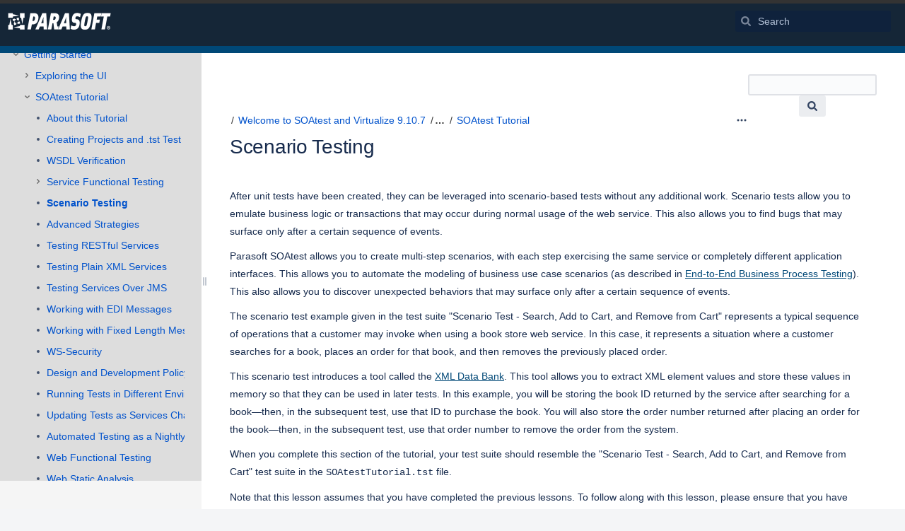

--- FILE ---
content_type: text/html;charset=UTF-8
request_url: https://docs.parasoft.com/display/SOAVIRT9107/Scenario+Testing
body_size: 17504
content:
    

<!DOCTYPE html>
<html lang="en-GB" >
<head>
                            <title>Scenario Testing - SOAtest and Virtualize 9.10.7 - Parasoft Documentation</title>
    
        

                        
    
                        
    

                
    
    <meta http-equiv="X-UA-Compatible" content="IE=EDGE,chrome=IE7">
<meta charset="UTF-8">
<meta id="confluence-context-path" name="confluence-context-path" content="">
<meta id="confluence-base-url" name="confluence-base-url" content="https://docs.parasoft.com">

    <meta id="atlassian-token" name="atlassian-token" content="be3a8644658b8e47dfe0c0b78a95a705ab4154b7">


<meta id="confluence-space-key" name="confluence-space-key" content="SOAVIRT9107">
<script type="text/javascript">
        var contextPath = '';
</script>

    

    <meta name="confluence-request-time" content="1769010439895">
        
    
        
            <style>.ia-fixed-sidebar, .ia-splitter-left {width: 285px;}.theme-default .ia-splitter #main {margin-left: 285px;}.ia-fixed-sidebar {visibility: hidden;}</style>
            <meta name="ajs-use-keyboard-shortcuts" content="true">
            <meta name="ajs-discovered-plugin-features" content="$discoveredList">
            <meta name="ajs-keyboardshortcut-hash" content="67fc8c6a60f1e40b9332af4b6b3a12e7">
            








<meta id="sv-space-config" name="sv-space-config" content=" sv-sc-enablePermalinks sv-sc-enableTranslation sv-sc-isTargetSpace sv-sc-any-isTargetSpace-enableVersionManagement-enableTranslation-enableVariants-enablePermalinks sv-sc-any-isTargetSpace-enableVersionManagement-enableTranslation-enableVariants sv-sc-any-enableVersionManagement-enableTranslation-enablePermalinks sv-sc-any-enableVersionManagement-enableTranslation sv-sc-any-enableVersionManagement-enableTranslation-enableVariants sv-sc-any-enableVersionManagement-enableTranslation-enableVariants-enablePermalinks sv-sc-any" class=" sv-sc-enablePermalinks sv-sc-enableTranslation sv-sc-isTargetSpace sv-sc-any-isTargetSpace-enableVersionManagement-enableTranslation-enableVariants-enablePermalinks sv-sc-any-isTargetSpace-enableVersionManagement-enableTranslation-enableVariants sv-sc-any-enableVersionManagement-enableTranslation-enablePermalinks sv-sc-any-enableVersionManagement-enableTranslation sv-sc-any-enableVersionManagement-enableTranslation-enableVariants sv-sc-any-enableVersionManagement-enableTranslation-enableVariants-enablePermalinks sv-sc-any">
<meta id="sv-scroll-page-context" name="sv-scroll-page-context" content="{&quot;editor&quot;:{&quot;useDraft&quot;:false},&quot;product&quot;:{&quot;pluginKey&quot;:&quot;com.k15t.scroll.scroll-platform&quot;,&quot;version&quot;:&quot;4.8.2&quot;},&quot;confluenceMarketplaceBuildNumber&quot;:19221,&quot;page&quot;:{&quot;isAvailable&quot;:true,&quot;isMasterPage&quot;:true,&quot;hasChildren&quot;:false,&quot;variants&quot;:{&quot;isAvailableInCurrentVariant&quot;:true,&quot;availableInVariants&quot;:[]},&quot;isFallbackChange&quot;:false,&quot;targetVersion&quot;:{&quot;id&quot;:&quot;current&quot;,&quot;name&quot;:&quot;Currently Published&quot;,&quot;archived&quot;:false,&quot;color&quot;:&quot;#999999&quot;,&quot;runtimeAccessible&quot;:true,&quot;versionId&quot;:&quot;current&quot;,&quot;releaseDateAsString&quot;:&quot;&quot;,&quot;isArchived&quot;:false,&quot;isEditableVersion&quot;:false},&quot;scrollPageTitle&quot;:&quot;Scenario Testing&quot;,&quot;workflowStateId&quot;:&quot;&quot;,&quot;scrollPageKeyUrl&quot;:&quot;&quot;,&quot;isNonMatchingVersion&quot;:true,&quot;isHomePage&quot;:false,&quot;isUnresolvedChange&quot;:false,&quot;changeType&quot;:&quot;&quot;,&quot;isKeepUnversioned&quot;:false,&quot;scrollBreadcrumbs&quot;:[{&quot;type&quot;:&quot;space&quot;,&quot;target&quot;:&quot;/dashboard.action&quot;,&quot;cssClass&quot;:&quot;&quot;},{&quot;type&quot;:&quot;space&quot;,&quot;displayTitle&quot;:&quot;SOAtest and Virtualize 9.10.7&quot;,&quot;target&quot;:&quot;/display/SOAVIRT9107/Introduction&quot;,&quot;cssClass&quot;:&quot;&quot;},{&quot;type&quot;:&quot;page&quot;,&quot;displayTitle&quot;:&quot;Welcome to SOAtest and Virtualize 9.10.7&quot;,&quot;target&quot;:&quot;/display/SOAVIRT9107/Introduction&quot;,&quot;cssClass&quot;:&quot;&quot;,&quot;scrollPageId&quot;:&quot;0A010204015821CDC465CFB14790830D&quot;},{&quot;type&quot;:&quot;page&quot;,&quot;displayTitle&quot;:&quot;Getting Started&quot;,&quot;target&quot;:&quot;/display/SOAVIRT9107/Getting+Started&quot;,&quot;cssClass&quot;:&quot;&quot;,&quot;scrollPageId&quot;:&quot;0A010204015A9052B19331D05B1B0E0C&quot;},{&quot;type&quot;:&quot;page&quot;,&quot;displayTitle&quot;:&quot;SOAtest Tutorial&quot;,&quot;target&quot;:&quot;/display/SOAVIRT9107/SOAtest+Tutorial&quot;,&quot;cssClass&quot;:&quot;&quot;,&quot;scrollPageId&quot;:&quot;0A010204015AC5D62AE2FD6C673CAFF0&quot;}],&quot;pageId&quot;:51914409,&quot;scrollPageKey&quot;:&quot;&quot;,&quot;translationStatus&quot;:&quot;translated&quot;,&quot;isUnversionedPage&quot;:true,&quot;isLastVersion&quot;:false,&quot;isAddedInCurrentVersion&quot;:true,&quot;workflowState&quot;:&quot;&quot;,&quot;permalink&quot;:&quot;Scenario Testing&quot;,&quot;scrollPageId&quot;:&quot;0A010204015ACCD323E83C422ECBEC05&quot;,&quot;isChange&quot;:false,&quot;masterPageId&quot;:51914409},&quot;user&quot;:{&quot;settings&quot;:{&quot;isShowTopLevelPages&quot;:false,&quot;isDisplayDefaultLanguageContent&quot;:false,&quot;isRememberTreeState&quot;:true,&quot;isHighlightIncludes&quot;:true,&quot;isDisplayPageInfoPanel&quot;:true,&quot;isReadOnlyView&quot;:false,&quot;isHighlightConditionalContent&quot;:true,&quot;isShowUnavailablePages&quot;:true,&quot;isShowArchivedVersions&quot;:false},&quot;currentVariant&quot;:{&quot;id&quot;:&quot;all&quot;,&quot;name&quot;:&quot;all&quot;,&quot;description&quot;:&quot;&quot;,&quot;isPublic&quot;:false,&quot;isDefault&quot;:false,&quot;conditions&quot;:[]},&quot;currentLanguage&quot;:{&quot;key&quot;:&quot;en&quot;,&quot;encodedKey&quot;:&quot;en&quot;,&quot;displayName&quot;:&quot;English&quot;,&quot;isOriginal&quot;:true},&quot;permissions&quot;:{&quot;AdministerSpace&quot;:false,&quot;ManageContent&quot;:false,&quot;Contribute&quot;:false,&quot;Review&quot;:false,&quot;AdministerSystem&quot;:false,&quot;View&quot;:true,&quot;Translate&quot;:false},&quot;hasEditRestrictionForVersion&quot;:true,&quot;workingVersion&quot;:{&quot;id&quot;:&quot;current&quot;,&quot;name&quot;:&quot;Currently Published&quot;,&quot;archived&quot;:false,&quot;color&quot;:&quot;#999999&quot;,&quot;runtimeAccessible&quot;:true,&quot;versionId&quot;:&quot;current&quot;,&quot;releaseDateAsString&quot;:&quot;&quot;,&quot;isArchived&quot;:false,&quot;isEditableVersion&quot;:true}},&quot;modules&quot;:{&quot;Publishing&quot;:{&quot;hasValidLicense&quot;:true,&quot;type&quot;:&quot;Publishing&quot;,&quot;isActive&quot;:true,&quot;licenseValidationMessageAsHtml&quot;:&quot;License for Scroll Versions is valid.&quot;,&quot;isEnabledInSpace&quot;:false},&quot;TranslationManagement&quot;:{&quot;hasValidLicense&quot;:true,&quot;type&quot;:&quot;TranslationManagement&quot;,&quot;isActive&quot;:true,&quot;licenseValidationMessageAsHtml&quot;:&quot;License for Scroll Translations is valid.&quot;,&quot;isEnabledInSpace&quot;:true},&quot;WorkflowManagement&quot;:{&quot;isComalaIntegrationPluginEnabled&quot;:false,&quot;isComalaPluginEnabled&quot;:false,&quot;hasValidLicense&quot;:true,&quot;type&quot;:&quot;WorkflowManagement&quot;,&quot;isActive&quot;:true,&quot;licenseValidationMessageAsHtml&quot;:&quot;License for Scroll Versions is valid.&quot;,&quot;isEnabledInSpace&quot;:false},&quot;PermalinkSupport&quot;:{&quot;hasValidLicense&quot;:true,&quot;type&quot;:&quot;PermalinkSupport&quot;,&quot;isActive&quot;:true,&quot;licenseValidationMessageAsHtml&quot;:&quot;License for Scroll Versions is valid.&quot;,&quot;isEnabledInSpace&quot;:true},&quot;TargetSpace&quot;:{&quot;hasValidLicense&quot;:true,&quot;type&quot;:&quot;TargetSpace&quot;,&quot;isActive&quot;:true,&quot;licenseValidationMessageAsHtml&quot;:&quot;&quot;,&quot;isEnabledInSpace&quot;:true},&quot;Seo&quot;:{&quot;hasValidLicense&quot;:true,&quot;type&quot;:&quot;Seo&quot;,&quot;isActive&quot;:true,&quot;licenseValidationMessageAsHtml&quot;:&quot;License for Scroll Versions is valid.&quot;,&quot;isEnabledInSpace&quot;:false},&quot;VariantManagement&quot;:{&quot;hasValidLicense&quot;:true,&quot;type&quot;:&quot;VariantManagement&quot;,&quot;isActive&quot;:true,&quot;licenseValidationMessageAsHtml&quot;:&quot;License for Scroll Versions is valid.&quot;,&quot;isEnabledInSpace&quot;:false},&quot;VersionManagement&quot;:{&quot;hasValidLicense&quot;:true,&quot;type&quot;:&quot;VersionManagement&quot;,&quot;isActive&quot;:true,&quot;licenseValidationMessageAsHtml&quot;:&quot;License for Scroll Versions is valid.&quot;,&quot;isEnabledInSpace&quot;:false}},&quot;space&quot;:{&quot;isUnrecommendedFeatureRestrictEditInReaderViewEnabled&quot;:false,&quot;allLanguages&quot;:[{&quot;key&quot;:&quot;en&quot;,&quot;encodedKey&quot;:&quot;en&quot;,&quot;displayName&quot;:&quot;English&quot;,&quot;isOriginal&quot;:true}],&quot;isTargetSpace&quot;:true,&quot;isRestrictEditInReaderView&quot;:false,&quot;isScrollVersionsEnabled&quot;:true,&quot;allRemoteSystems&quot;:[],&quot;homePage&quot;:{&quot;scrollPageTitle&quot;:&quot;Welcome to SOAtest and Virtualize 9.10.7&quot;,&quot;pageId&quot;:51914196,&quot;scrollPageId&quot;:&quot;0A010204015821CDC465CFB14790830D&quot;},&quot;allVariants&quot;:[],&quot;isUnrecommendedFeaturePublishToSameEnabled&quot;:false,&quot;allVersions&quot;:[],&quot;isRemotePublishingToSameSystemAllowed&quot;:false,&quot;messages&quot;:[],&quot;theme&quot;:{&quot;selectedTheme&quot;:&quot;com.atlassian.confluence.themes.default:theme-default&quot;,&quot;isDerived&quot;:true,&quot;isThemeCompatible&quot;:true,&quot;pageTitleSelector&quot;:&quot;#title-text a:first-of-type&quot;,&quot;pageKeySelector&quot;:&quot;#title-text&quot;,&quot;contentManagementToolbarSelector&quot;:&quot;.theme-default #custom-content-header, .theme-default #main-header&quot;,&quot;breadcrumbsSelector&quot;:&quot;#breadcrumbs&quot;,&quot;breadcrumbsFilter&quot;:&quot;&gt; li:has(a[href*=\&quot;collector\&quot;]) ~ li&quot;,&quot;breadcrumbsTypeFilter&quot;:&quot;space&quot;,&quot;pageTreeContainerSelector&quot;:&quot;.ia-secondary-container[data-tree-type=page-tree] .ia-secondary-content&quot;,&quot;pageTreeContainerTemplate&quot;:&quot;Scroll.Versions.Templates.ThemeIntegration.ConfluenceDefault.defaultThemeIntegration&quot;,&quot;pageTreeChildrenTemplate&quot;:&quot;Scroll.Versions.Templates.ThemeIntegration.ConfluenceDefault.childrenDefaultTheme&quot;,&quot;pageTreeChildrenContainerSelector&quot;:&quot;.sv-pt-children.plugin_pagetree_children_list&quot;,&quot;pageTreeChildrenToggleClassesToToggle&quot;:&quot;icon-section-opened icon-section-closed&quot;,&quot;customJavaScript&quot;:&quot;Scroll.Versions.ThemeIntegration.ConfluenceDefault.postProcess&quot;,&quot;customCssSelectorsToHide&quot;:&quot;.ia-secondary-container[data-tree-type=pages]&quot;,&quot;svContentFooterSelector&quot;:&quot;append: #main&quot;,&quot;svContentHeaderSelector&quot;:&quot;before: #main-header&quot;,&quot;svNavigationSelector&quot;:&quot;after: .acs-nav-wrapper&quot;,&quot;svBylineSelector&quot;:&quot;append: .page-metadata&quot;},&quot;config&quot;:{&quot;enableVersionManagement&quot;:false,&quot;enableTranslation&quot;:true,&quot;enableVariants&quot;:false,&quot;isAllVariantVisibleInViewport&quot;:false,&quot;enablePermalinks&quot;:true,&quot;enableSeo&quot;:false,&quot;isTargetSpace&quot;:true,&quot;restrictEditInReaderView&quot;:false,&quot;workflowType&quot;:&quot;NONE&quot;,&quot;hasCorrectComalaSpaceSetup&quot;:false,&quot;enableSearch&quot;:false}},&quot;products&quot;:{&quot;com.k15t.scroll.scroll-translations&quot;:{&quot;pluginKey&quot;:&quot;com.k15t.scroll.scroll-translations&quot;,&quot;version&quot;:&quot;4.8.2&quot;},&quot;com.k15t.scroll.scroll-platform&quot;:{&quot;pluginKey&quot;:&quot;com.k15t.scroll.scroll-platform&quot;,&quot;version&quot;:&quot;4.8.2&quot;},&quot;com.k15t.scroll.scroll-versions&quot;:{&quot;pluginKey&quot;:&quot;com.k15t.scroll.scroll-versions&quot;,&quot;version&quot;:&quot;4.8.2&quot;}}}">
<script>
    (function() {
        'use strict';
        var pageContext = document.getElementById('sv-scroll-page-context').getAttribute("content");
        if (pageContext) {
            var scrollContext = JSON.parse(pageContext);
            if (window.Scroll) {
                if (window.Scroll.Versions) {
                    window.Scroll.Versions.Context = scrollContext;
                } else {
                    window.Scroll.Versions = { Context: scrollContext };
                }
            } else {
                window.Scroll = { Versions: { Context: scrollContext } };
            }
        }
    })();
</script>

            <meta name="ajs-team-calendars-display-time-format" content="displayTimeFormat12">
            <meta id="team-calendars-display-week-number" content="false">
            <meta id="team-calendars-user-timezone" content="America/Los_Angeles">
            <script type="text/x-template" id="team-calendars-messages" title="team-calendars-messages"><fieldset class="i18n hidden"><input type="hidden" name="calendar3.month.long.july" value="July"><input type="hidden" name="calendar3.day.short.wednesday" value="Wed"><input type="hidden" name="calendar3.day.short.thursday" value="Thu"><input type="hidden" name="calendar3.month.short.march" value="Mar"><input type="hidden" name="calendar3.month.long.april" value="April"><input type="hidden" name="calendar3.month.long.october" value="October"><input type="hidden" name="calendar3.month.long.august" value="August"><input type="hidden" name="calendar3.month.short.july" value="Jul"><input type="hidden" name="calendar3.month.short.may" value="May"><input type="hidden" name="calendar3.month.short.november" value="Nov"><input type="hidden" name="calendar3.day.long.friday" value="Friday"><input type="hidden" name="calendar3.day.long.sunday" value="Sunday"><input type="hidden" name="calendar3.day.long.saturday" value="Saturday"><input type="hidden" name="calendar3.month.short.april" value="Apr"><input type="hidden" name="calendar3.day.long.wednesday" value="Wednesday"><input type="hidden" name="calendar3.month.long.december" value="December"><input type="hidden" name="calendar3.month.short.october" value="Oct"><input type="hidden" name="calendar3.day.long.monday" value="Monday"><input type="hidden" name="calendar3.month.short.june" value="Jun"><input type="hidden" name="calendar3.day.short.monday" value="Mon"><input type="hidden" name="calendar3.day.short.tuesday" value="Tue"><input type="hidden" name="calendar3.day.short.saturday" value="Sat"><input type="hidden" name="calendar3.month.long.march" value="March"><input type="hidden" name="calendar3.month.long.june" value="June"><input type="hidden" name="calendar3.month.short.february" value="Feb"><input type="hidden" name="calendar3.month.short.august" value="Aug"><input type="hidden" name="calendar3.month.short.december" value="Dec"><input type="hidden" name="calendar3.day.short.sunday" value="Sun"><input type="hidden" name="calendar3.month.long.february" value="February"><input type="hidden" name="calendar3.day.long.tuesday" value="Tuesday"><input type="hidden" name="calendar3.month.long.may" value="May"><input type="hidden" name="calendar3.month.long.september" value="September"><input type="hidden" name="calendar3.month.long.november" value="November"><input type="hidden" name="calendar3.month.short.january" value="Jan"><input type="hidden" name="calendar3.month.short.september" value="Sept"><input type="hidden" name="calendar3.day.long.thursday" value="Thursday"><input type="hidden" name="calendar3.month.long.january" value="January"><input type="hidden" name="calendar3.day.short.friday" value="Fri"></fieldset></script>
            <meta name="ajs-emojis-allow-current-user-upload-emojis" content="true">
<meta name="ajs-emojis-max-upload-file-size" content="1">

            <meta name="ajs-is-confluence-admin" content="false">
            <meta name="ajs-connection-timeout" content="10000">
            <meta name="ajs-k15t-cxp-pdf-native-export-available" content="false">
            
    
    
            <meta name="ajs-page-title" content="Scenario Testing">
            <meta name="ajs-latest-published-page-title" content="Scenario Testing">
            <meta name="ajs-space-name" content="SOAtest and Virtualize 9.10.7">
            <meta name="ajs-page-id" content="51914409">
            <meta name="ajs-latest-page-id" content="51914409">
            <meta name="ajs-content-type" content="page">
            <meta name="ajs-parent-page-title" content="SOAtest Tutorial">
            <meta name="ajs-parent-page-id" content="51914288">
            <meta name="ajs-space-key" content="SOAVIRT9107">
            <meta name="ajs-max-number-editors" content="12">
            <meta name="ajs-macro-placeholder-timeout" content="5000">
            <meta name="ajs-jira-metadata-count" content="-1">
            <meta name="ajs-from-page-title" content="">
            <meta name="ajs-can-remove-page" content="false">
            <meta name="ajs-can-remove-page-hierarchy" content="false">
            <meta name="ajs-browse-page-tree-mode" content="view">
            <meta name="ajs-shared-drafts" content="false">
            <meta name="ajs-context-path" content="">
            <meta name="ajs-base-url" content="https://docs.parasoft.com">
            <meta name="ajs-version-number" content="8.5.5">
            <meta name="ajs-build-number" content="9012">
            <meta name="ajs-remote-user" content="">
            <meta name="ajs-remote-user-key" content="">
            <meta name="ajs-remote-user-has-licensed-access" content="false">
            <meta name="ajs-remote-user-has-browse-users-permission" content="false">
            <meta name="ajs-current-user-fullname" content="">
            <meta name="ajs-current-user-avatar-uri-reference" content="/images/icons/profilepics/anonymous.svg">
            <meta name="ajs-static-resource-url-prefix" content="">
            <meta name="ajs-global-settings-attachment-max-size" content="104857600">
            <meta name="ajs-global-settings-quick-search-enabled" content="true">
            <meta name="ajs-user-locale" content="en_GB">
            <meta name="ajs-user-timezone-offset" content="-28800000">
            <meta name="ajs-enabled-dark-features" content="site-wide.synchrony.disable,site-wide.shared-drafts.disable,clc.quick.create,confluence.view.edit.transition,cql.search.screen,confluence-inline-comments-resolved,http.session.registrar,nps.survey.inline.dialog,confluence.efi.onboarding.new.templates,atlassian.cdn.static.assets,pdf-preview,previews.sharing,previews.versions,file-annotations,confluence.efi.onboarding.rich.space.content,collaborative-audit-log,confluence.reindex.improvements,previews.conversion-service,editor.ajax.save,crowd.sync.nested.groups.group.membership.changes.batching.enabled,read.only.mode,graphql,previews.trigger-all-file-types,attachment.extracted.text.extractor,lucene.caching.filter,confluence.table.resizable,notification.batch,previews.sharing.pushstate,confluence-inline-comments-rich-editor,tc.tacca.dacca,topicEventPublisher,confluence.reindex.audit,site-wide.synchrony.opt-in,atlassian.webresource.twophase.js.i18n.disabled,confluence.denormalisedpermissions,file-annotations.likes,gatekeeper-ui-v2,v2.content.name.searcher,confluence.search.improvements.ranking,crowd.event.transformer.directory.manager.cache,mobile.supported.version,confluence.reindex.spaces,confluence.fast-xml-backup-restore,pulp,crowd.sync.delete.user.memberships.batching.enabled,confluence-inline-comments,confluence-inline-comments-dangling-comment,quick-reload-inline-comments-flags,confluence.retention.rules">
            <meta name="ajs-atl-token" content="be3a8644658b8e47dfe0c0b78a95a705ab4154b7">
            <meta name="ajs-confluence-flavour" content="VANILLA">
            <meta name="ajs-user-date-pattern" content="dd MMM yyyy">
            <meta name="ajs-access-mode" content="READ_WRITE">
            <meta name="ajs-render-mode" content="READ_WRITE">
            <meta name="ajs-date.format" content="MMM dd, yyyy">
    
    <link rel="shortcut icon" href="/s/-pj3rtc/9012/8yg2g7/130/_/favicon.ico">
    <link rel="icon" type="image/x-icon" href="/s/-pj3rtc/9012/8yg2g7/130/_/favicon.ico">

<link rel="search" type="application/opensearchdescription+xml" href="/opensearch/osd.action" title="Parasoft Documentation"/>
    
                    
            <meta name="ajs-create-issue-metadata-show-discovery" content="false">
            

    <script>
window.WRM=window.WRM||{};window.WRM._unparsedData=window.WRM._unparsedData||{};window.WRM._unparsedErrors=window.WRM._unparsedErrors||{};
WRM._unparsedData["com.atlassian.applinks.applinks-plugin:applinks-common-exported.entity-types"]="{\u0022singular\u0022:{\u0022refapp.charlie\u0022:\u0022Charlie\u0022,\u0022fecru.project\u0022:\u0022Crucible Project\u0022,\u0022fecru.repository\u0022:\u0022FishEye Repository\u0022,\u0022stash.project\u0022:\u0022Stash Project\u0022,\u0022generic.entity\u0022:\u0022Generic Project\u0022,\u0022confluence.space\u0022:\u0022Confluence Space\u0022,\u0022bamboo.project\u0022:\u0022Bamboo Project\u0022,\u0022jira.project\u0022:\u0022Jira Project\u0022},\u0022plural\u0022:{\u0022refapp.charlie\u0022:\u0022Charlies\u0022,\u0022fecru.project\u0022:\u0022Crucible Projects\u0022,\u0022fecru.repository\u0022:\u0022FishEye Repositories\u0022,\u0022stash.project\u0022:\u0022Stash Projects\u0022,\u0022generic.entity\u0022:\u0022Generic Projects\u0022,\u0022confluence.space\u0022:\u0022Confluence Spaces\u0022,\u0022bamboo.project\u0022:\u0022Bamboo Projects\u0022,\u0022jira.project\u0022:\u0022Jira Projects\u0022}}";
WRM._unparsedData["com.atlassian.analytics.analytics-client:programmatic-analytics-init.programmatic-analytics-data-provider"]="false";
WRM._unparsedData["com.atlassian.confluence.plugins.confluence-license-banner:confluence-license-banner-resources.license-details"]="{\u0022daysBeforeLicenseExpiry\u0022:0,\u0022daysBeforeMaintenanceExpiry\u0022:0,\u0022showLicenseExpiryBanner\u0022:false,\u0022showMaintenanceExpiryBanner\u0022:false,\u0022renewUrl\u0022:null,\u0022salesUrl\u0022:null}";
WRM._unparsedData["com.atlassian.plugins.atlassian-plugins-webresource-plugin:context-path.context-path"]="\u0022\u0022";
WRM._unparsedData["com.atlassian.analytics.analytics-client:policy-update-init.policy-update-data-provider"]="false";
WRM._unparsedData["com.atlassian.applinks.applinks-plugin:applinks-common-exported.authentication-types"]="{\u0022com.atlassian.applinks.api.auth.types.BasicAuthenticationProvider\u0022:\u0022Basic Access\u0022,\u0022com.atlassian.applinks.api.auth.types.TrustedAppsAuthenticationProvider\u0022:\u0022Trusted Applications\u0022,\u0022com.atlassian.applinks.api.auth.types.CorsAuthenticationProvider\u0022:\u0022CORS\u0022,\u0022com.atlassian.applinks.api.auth.types.OAuthAuthenticationProvider\u0022:\u0022OAuth\u0022,\u0022com.atlassian.applinks.api.auth.types.TwoLeggedOAuthAuthenticationProvider\u0022:\u0022OAuth\u0022,\u0022com.atlassian.applinks.api.auth.types.TwoLeggedOAuthWithImpersonationAuthenticationProvider\u0022:\u0022OAuth\u0022}";
WRM._unparsedData["com.atlassian.confluence.plugins.confluence-search-ui-plugin:confluence-search-ui-plugin-resources.i18n-data"]="{\u0022search.ui.recent.link.text\u0022:\u0022View more recently visited\u0022,\u0022search.ui.search.results.empty\u0022:\u0022We couldn\u0027\u0027t find anything matching \u005C\u0022{0}\u005C\u0022.\u0022,\u0022search.ui.filter.clear.selected\u0022:\u0022Clear selected items\u0022,\u0022search.ui.content.name.search.items.panel.load.all.top.items.button.text\u0022:\u0022Show more app results...\u0022,\u0022search.ui.filter.contributor.button.text\u0022:\u0022Contributor\u0022,\u0022search.ui.filter.space.current.label\u0022:\u0022CURRENT\u0022,\u0022search.ui.clear.input.button.text\u0022:\u0022Clear text\u0022,\u0022search.ui.search.results.clear.button\u0022:\u0022clear your filters.\u0022,\u0022help.search.ui.link.title\u0022:\u0022Search tips\u0022,\u0022search.ui.container.close.text\u0022:\u0022Close\u0022,\u0022search.ui.filter.date.month.text\u0022:\u0022The past month\u0022,\u0022search.ui.infinite.scroll.button.text\u0022:\u0022More results\u0022,\u0022search.ui.filter.date.button.text\u0022:\u0022Date\u0022,\u0022search.ui.filter.date.week.text\u0022:\u0022The past week\u0022,\u0022search.ui.result.subtitle.calendar\u0022:\u0022Team calendar\u0022,\u0022search.ui.filter.date.heading\u0022:\u0022Last modified within\u0022,\u0022search.ui.filter.space.input.label\u0022:\u0022Find spaces...\u0022,\u0022search.ui.generic.error\u0022:\u0022Something went wrong. Refresh the page, or contact your admin if this keeps happening.\u0022,\u0022search.ui.recent.spaces\u0022:\u0022Recent Spaces\u0022,\u0022search.ui.result.subtitle.space\u0022:\u0022Space\u0022,\u0022search.ui.filter.space.category.input.label\u0022:\u0022Find space categories...\u0022,\u0022search.ui.filter.space.archive.label\u0022:\u0022Search archived spaces\u0022,\u0022search.ui.filter.label\u0022:\u0022filter\u0022,\u0022search.ui.filter.date.all.text\u0022:\u0022Any time\u0022,\u0022search.ui.filter.date.hour.text\u0022:\u0022The past day\u0022,\u0022search.ui.filters.heading\u0022:\u0022Filter by\u0022,\u0022search.ui.filter.label.input.label\u0022:\u0022Find labels...\u0022,\u0022search.ui.recent.items.anonymous\u0022:\u0022Start exploring. Your search results will appear here.\u0022,\u0022search.ui.input.label\u0022:\u0022Search\u0022,\u0022search.ui.input.aria.label\u0022:\u0022Search, when you type, your results will be displayed below.\u0022,\u0022search.ui.search.result\u0022:\u0022{0,choice,1#{0} search result|1\u003c{0} search results}\u0022,\u0022search.ui.filter.label.button.text\u0022:\u0022Label\u0022,\u0022search.ui.container.clear.ariaLabel\u0022:\u0022Clear\u0022,\u0022search.ui.input.alert\u0022:\u0022Hit enter to search\u0022,\u0022search.ui.filter.no.result.text\u0022:\u0022We can\u0027\u0027t find anything matching your search\u0022,\u0022search.ui.result.subtitle.user\u0022:\u0022User profile\u0022,\u0022search.ui.filter.contributor.input.label\u0022:\u0022Find people...\u0022,\u0022search.ui.filter.content.type.button.text\u0022:\u0022Type\u0022,\u0022search.ui.filter.date.year.text\u0022:\u0022The past year\u0022,\u0022search.ui.advanced.search.link.text\u0022:\u0022Advanced search\u0022,\u0022search.ui.filter.space.button.text\u0022:\u0022Space\u0022,\u0022search.ui.search.results.clear.line2\u0022:\u0022Try a different search term or\u0022,\u0022search.ui.filter.space.category.button.text\u0022:\u0022Space category\u0022,\u0022search.ui.search.results.clear.line1\u0022:\u0022We couldn\u0027\u0027t find anything matching your search.\u0022,\u0022search.ui.content.name.search.items.panel.load.all.top.items.admin.button.text\u0022:\u0022Show more settings and app results...\u0022,\u0022search.ui.recent.pages\u0022:\u0022Recently visited\u0022,\u0022search.ui.search.result.anonymous\u0022:\u0022{0,choice,1#{0} search result|1\u003c{0} search results}. Have an account? {1}Log in{2} to expand your search.\u0022,\u0022search.ui.recent.items.empty\u0022:\u0022Start exploring. Pages and spaces you\u0027\u0027ve visited recently will appear here.\u0022,\u0022search.ui.filter.space.init.heading\u0022:\u0022recent spaces\u0022}";
WRM._unparsedData["com.atlassian.applinks.applinks-plugin:applinks-common-exported.applinks-types"]="{\u0022crowd\u0022:\u0022Crowd\u0022,\u0022confluence\u0022:\u0022Confluence\u0022,\u0022fecru\u0022:\u0022FishEye / Crucible\u0022,\u0022stash\u0022:\u0022Stash\u0022,\u0022jira\u0022:\u0022Jira\u0022,\u0022refapp\u0022:\u0022Reference Application\u0022,\u0022bamboo\u0022:\u0022Bamboo\u0022,\u0022generic\u0022:\u0022Generic Application\u0022}";
WRM._unparsedData["com.atlassian.confluence.plugins.synchrony-interop:synchrony-status-banner-loader.synchrony-status"]="false";
WRM._unparsedData["com.atlassian.applinks.applinks-plugin:applinks-common-exported.applinks-help-paths"]="{\u0022entries\u0022:{\u0022applinks.docs.root\u0022:\u0022https://confluence.atlassian.com/display/APPLINKS-091/\u0022,\u0022applinks.docs.diagnostics.troubleshoot.sslunmatched\u0022:\u0022SSL+and+application+link+troubleshooting+guide\u0022,\u0022applinks.docs.diagnostics.troubleshoot.oauthsignatureinvalid\u0022:\u0022OAuth+troubleshooting+guide\u0022,\u0022applinks.docs.diagnostics.troubleshoot.oauthtimestamprefused\u0022:\u0022OAuth+troubleshooting+guide\u0022,\u0022applinks.docs.delete.entity.link\u0022:\u0022Create+links+between+projects\u0022,\u0022applinks.docs.adding.application.link\u0022:\u0022Link+Atlassian+applications+to+work+together\u0022,\u0022applinks.docs.administration.guide\u0022:\u0022Application+Links+Documentation\u0022,\u0022applinks.docs.oauth.security\u0022:\u0022OAuth+security+for+application+links\u0022,\u0022applinks.docs.troubleshoot.application.links\u0022:\u0022Troubleshoot+application+links\u0022,\u0022applinks.docs.diagnostics.troubleshoot.unknownerror\u0022:\u0022Network+and+connectivity+troubleshooting+guide\u0022,\u0022applinks.docs.configuring.auth.trusted.apps\u0022:\u0022Configuring+Trusted+Applications+authentication+for+an+application+link\u0022,\u0022applinks.docs.diagnostics.troubleshoot.authlevelunsupported\u0022:\u0022OAuth+troubleshooting+guide\u0022,\u0022applinks.docs.diagnostics.troubleshoot.ssluntrusted\u0022:\u0022SSL+and+application+link+troubleshooting+guide\u0022,\u0022applinks.docs.diagnostics.troubleshoot.unknownhost\u0022:\u0022Network+and+connectivity+troubleshooting+guide\u0022,\u0022applinks.docs.delete.application.link\u0022:\u0022Link+Atlassian+applications+to+work+together\u0022,\u0022applinks.docs.adding.project.link\u0022:\u0022Configuring+Project+links+across+Applications\u0022,\u0022applinks.docs.link.applications\u0022:\u0022Link+Atlassian+applications+to+work+together\u0022,\u0022applinks.docs.diagnostics.troubleshoot.oauthproblem\u0022:\u0022OAuth+troubleshooting+guide\u0022,\u0022applinks.docs.diagnostics.troubleshoot.migration\u0022:\u0022Update+application+links+to+use+OAuth\u0022,\u0022applinks.docs.relocate.application.link\u0022:\u0022Link+Atlassian+applications+to+work+together\u0022,\u0022applinks.docs.administering.entity.links\u0022:\u0022Create+links+between+projects\u0022,\u0022applinks.docs.upgrade.application.link\u0022:\u0022OAuth+security+for+application+links\u0022,\u0022applinks.docs.diagnostics.troubleshoot.connectionrefused\u0022:\u0022Network+and+connectivity+troubleshooting+guide\u0022,\u0022applinks.docs.configuring.auth.oauth\u0022:\u0022OAuth+security+for+application+links\u0022,\u0022applinks.docs.insufficient.remote.permission\u0022:\u0022OAuth+security+for+application+links\u0022,\u0022applinks.docs.configuring.application.link.auth\u0022:\u0022OAuth+security+for+application+links\u0022,\u0022applinks.docs.diagnostics\u0022:\u0022Application+links+diagnostics\u0022,\u0022applinks.docs.configured.authentication.types\u0022:\u0022OAuth+security+for+application+links\u0022,\u0022applinks.docs.adding.entity.link\u0022:\u0022Create+links+between+projects\u0022,\u0022applinks.docs.diagnostics.troubleshoot.unexpectedresponse\u0022:\u0022Network+and+connectivity+troubleshooting+guide\u0022,\u0022applinks.docs.configuring.auth.basic\u0022:\u0022Configuring+Basic+HTTP+Authentication+for+an+Application+Link\u0022,\u0022applinks.docs.diagnostics.troubleshoot.authlevelmismatch\u0022:\u0022OAuth+troubleshooting+guide\u0022}}";
WRM._unparsedData["com.atlassian.confluence.plugins.confluence-feature-discovery-plugin:confluence-feature-discovery-plugin-resources.test-mode"]="false";
if(window.WRM._dataArrived)window.WRM._dataArrived();</script>
<link rel="stylesheet" href="/s/1db211956c40c339a25803ef0ed9a6e1-CDN/-pj3rtc/9012/8yg2g7/60134ddd3f759aa8d3a53dd0125fd71d/_/download/contextbatch/css/_super,-com.atlassian.plugins.atlassian-plugins-webresource-rest:data-collector-perf-observer/batch.css" data-wrm-key="_super,-com.atlassian.plugins.atlassian-plugins-webresource-rest:data-collector-perf-observer" data-wrm-batch-type="context" media="all">
<link rel="stylesheet" href="/s/711767a2ed99df8c47d5e32b527d58c3-CDN/-pj3rtc/9012/8yg2g7/3bffcda19d22fdc8656216b5f6bd629a/_/download/contextbatch/css/atl.confluence.plugins.pagetree-desktop,main,page,viewcontent,atl.comments,atl.general,-_super/batch.css?cefp_collab_enabled=false&amp;cefp_ed_perm=false&amp;cefp_is_admin=false&amp;gatekeeper-ui-v2=true&amp;highlightactions=true&amp;hostenabled=true" data-wrm-key="atl.confluence.plugins.pagetree-desktop,main,page,viewcontent,atl.comments,atl.general,-_super" data-wrm-batch-type="context" media="all">
<link rel="stylesheet" href="/s/23fd56b74a3d41b19e78bb53e4c3d6a9-CDN/-pj3rtc/9012/8yg2g7/18.5.4/_/download/batch/confluence.extra.livesearch:livesearch-macro-web-resources/confluence.extra.livesearch:livesearch-macro-web-resources.css" data-wrm-key="confluence.extra.livesearch:livesearch-macro-web-resources" data-wrm-batch-type="resource" media="all">
<link rel="stylesheet" href="/s/-pj3rtc/9012/8yg2g7/130/_/styles/colors.css" media="all">
<link rel="stylesheet" href="/s/-pj3rtc/9012/8yg2g7/130/_/styles/custom.css" media="all">
<script data-wrm-key="com.atlassian.plugins.atlassian-plugins-webresource-rest:data-collector-perf-observer" data-wrm-batch-type="resource" data-initially-rendered>
!function(){"use strict";if("PerformanceObserver"in window){const e=[];window.__observedResources=e;const r=e=>"script"===e?"script":"css";new PerformanceObserver((n=>{n.getEntries().filter((({initiatorType:e,name:r})=>{const n="script"===e||((e,r)=>"link"===e&&"css"===new URL(r).pathname.split(".").pop())(e,r),i=new URL(location.href).origin===new URL(r).origin;return n&&i})).forEach((({name:n,transferSize:i,encodedBodySize:s,initiatorType:o})=>{e.push([i,s,n,r(o)])}))})).observe({type:"resource"})}}();

</script>
<script src="/s/5e86199b85e0f96b1edd557269259a01-CDN/-pj3rtc/9012/8yg2g7/60134ddd3f759aa8d3a53dd0125fd71d/_/download/contextbatch/js/_super,-com.atlassian.plugins.atlassian-plugins-webresource-rest:data-collector-perf-observer/batch.js?locale=en-GB" data-wrm-key="_super,-com.atlassian.plugins.atlassian-plugins-webresource-rest:data-collector-perf-observer" data-wrm-batch-type="context" data-initially-rendered></script>
<script src="/s/13ef3afb8dd28764ef9e2256ba74b6af-CDN/-pj3rtc/9012/8yg2g7/3bffcda19d22fdc8656216b5f6bd629a/_/download/contextbatch/js/atl.confluence.plugins.pagetree-desktop,main,page,viewcontent,atl.comments,atl.general,-_super/batch.js?cefp_collab_enabled=false&amp;cefp_ed_perm=false&amp;cefp_is_admin=false&amp;gatekeeper-ui-v2=true&amp;highlightactions=true&amp;hostenabled=true&amp;locale=en-GB" data-wrm-key="atl.confluence.plugins.pagetree-desktop,main,page,viewcontent,atl.comments,atl.general,-_super" data-wrm-batch-type="context" data-initially-rendered></script>
<script src="/s/3a7cae8c6f6e814dfdc1b9b9e9dc706a-CDN/-pj3rtc/9012/8yg2g7/18.5.4/_/download/batch/confluence.extra.livesearch:livesearch-macro-web-resources/confluence.extra.livesearch:livesearch-macro-web-resources.js?locale=en-GB" data-wrm-key="confluence.extra.livesearch:livesearch-macro-web-resources" data-wrm-batch-type="resource" data-initially-rendered></script>
<script type="module">WRM.requireLazily(["wr!com.atlassian.plugins.atlassian-plugins-webresource-rest:data-collector-async"])</script>
    

        
    

        
        <meta name="ajs-site-title" content="Parasoft Documentation" />
            
    <!-- Qualified -->
<script>
(function(w,q){w['QualifiedObject']=q;w[q]=w[q]||function(){
(w[q].q=w[q].q||[]).push(arguments)};})(window,'qualified')

 

</script>
<script async src="https://js.qualified.com/qualified.js?token=toaWvavBpa9r2g42"></script>
<!-- End Qualified -->


<script>
// Hide page history on GUIDES
    AJS.toInit(function(){
      if (window.location.pathname == '/display/GUIDES/Parasoft+SAST+Implementation+Guide') {
       AJS.$('#action-view-history-link').hide();
      }
    });
</script>


<script>
  AJS.toInit(function(){
    if (AJS.params.remoteUser == ''){
      AJS.$('#space-menu-link').hide(); // hide spaces directory
      AJS.$("#space-tools-menu-trigger").hide(); // hide space tools
    }
  });
  AJS.toInit(function($){
    if (AJS.params.spaceKey !== 'PAR') {
      $('#login-link,#browse-menu-link').parent().hide(); // Hide the login & browse menu
    }
  });
</script>


<script>
// Public View message
AJS.toInit(function(){
  AJS.$('.sv-reader-view-label').text('This is the "Public View." Do not use it. Your comments will get lost. Go to the hamburger menu and choose "Switch to Author View."');
});
</script>

<!-- Google tag (gtag.js) --> 
<script async src="https://www.googletagmanager.com/gtag/js?id=G-PV26NGPL9C"></script> 
<script> window.dataLayer = window.dataLayer || []; function gtag(){dataLayer.push(arguments);} gtag('js', new Date()); gtag('config', 'G-PV26NGPL9C'); 
</script>

<!-- Apollo.AI -->
<script>function initApollo(){var n=Math.random().toString(36).substring(7),o=document.createElement("script");
o.src="https://assets.apollo.io/micro/website-tracker/tracker.iife.js?nocache="+n,o.async=!0,o.defer=!0,
o.onload=function(){window.trackingFunctions.onLoad({appId:"67618fb78c9e1001b07f9378"})},
Document.head.appendChild(o)}initApollo();</script> 


<!-- Plausible-->
<script defer data-domain="docs.parasoft.com" src="https://plausible.io/js/script.js">
</script>

    
                <link rel="canonical" href="https://docs.parasoft.com/display/SOAVIRT9107/Scenario+Testing">
        <link rel="shortlink" href="https://docs.parasoft.com/x/qSYYAw">
    <meta name="wikilink" content="[SOAVIRT9107:Scenario Testing]">
    <meta name="page-version" content="1">
    <meta name="ajs-page-version" content="1">

</head>

    
<body      id="com-atlassian-confluence" class="theme-default  aui-layout aui-theme-default">

        
            <div id='stp-licenseStatus-banner'></div>
            <script>
    var spaceConfigElement = document.getElementById('sv-space-config');
    if (spaceConfigElement) {
        var cssClasses = spaceConfigElement.getAttribute('content');
        document.body.className += ' ' + cssClasses;
    }
</script>
    <div id="page">
<div id="full-height-container">
    <div id="header-precursor">
        <div class="cell">
            
                            </div>
    </div>
        





<header id="header" role="banner">
            <a class="aui-skip-link" href="https://docs.parasoft.com/login.action?os_destination=%2Fdisplay%2FSOAVIRT9107%2FScenario%2BTesting" tabindex="1">Log in</a>
        <nav class="aui-header aui-dropdown2-trigger-group" aria-label="Site"><div class="aui-header-inner"><div class="aui-header-primary"><span id="logo" class="aui-header-logo aui-header-logo-custom"><a href="/" aria-label="Go to home page"><img src="/download/attachments/327682/atl.site.logo?version=10&amp;modificationDate=1754605550319&amp;api=v2" alt="Parasoft Documentation" /></a></span><ul class="aui-nav">
                            <li>
            
    
        
<a  id="space-directory-link" href="/spacedirectory/view.action"  class=" aui-nav-imagelink"   title="Spaces">
            <span>Spaces</span>
    </a>
        </li>
                                <li class="aui-buttons">
            </li>
</ul>
</div><div class="aui-header-secondary"><ul class="aui-nav">
                        <li>
        <div id="search-ui" class="aui-quicksearch dont-default-focus header-quicksearch"><button id="quick-search-query-button" aria-label="Search" aria-haspopup= "dialog" aria-controls="search_drawer" ></button><input id="quick-search-query" aria-label="Search" placeholder="Search" type="text" aria-haspopup= "dialog" aria-controls="search_drawer" /><div id="quick-search-alert" role="alert">Hit enter to search</div><aui-spinner size="small"></aui-spinner></div>
    </li>
        <li>
            
        <a id="help-menu-link" role="button" class="aui-nav-link aui-dropdown2-trigger aui-dropdown2-trigger-arrowless" href="#" aria-haspopup="true" aria-owns="help-menu-link-content" title="Help">
        <span class="aui-icon aui-icon-small aui-iconfont-question-filled">Help</span>
    </a>
    <nav id="help-menu-link-content" class="aui-dropdown2 aui-style-default" >
                    <div class="aui-dropdown2-section">
                                    <strong></strong>
                                <ul role="menu"
                     role="menu"                    aria-label="Help"                    id="help-menu-link-pages"                    class="aui-list-truncate section-pages first">
                                            <li role="presentation">
        
            
<a role="menuitem"  id="confluence-help-link" href="https://docs.atlassian.com/confluence/docs-85/" class="    "      title="Visit the Confluence documentation home"  target="_blank"
>
        Online Help
</a>
</li>
                                            <li role="presentation">
    
                
<a role="menuitem"  id="keyboard-shortcuts-link" href="#" class="    "      title="View available keyboard shortcuts" >
        Keyboard Shortcuts
</a>
</li>
                                            <li role="presentation">
    
            
<a role="menuitem"  id="feed-builder-link" href="/dashboard/configurerssfeed.action" class="    "      title="Create your custom RSS feed." >
        Feed Builder
</a>
</li>
                                            <li role="presentation">
    
            
<a role="menuitem"  id="whats-new-menu-link" href="https://confluence.atlassian.com/display/DOC/Confluence+8.5+Release+Notes" class="    "      title="" >
        What’s new
</a>
</li>
                                            <li role="presentation">
    
                
<a role="menuitem"  id="gadget-directory-link" href="#" class="   user-item administration-link "      title="Browse gadgets provided by Confluence" >
        Available Gadgets
</a>
</li>
                                            <li role="presentation">
    
            
<a role="menuitem"  id="confluence-about-link" href="/aboutconfluencepage.action" class="    "      title="Get more information about Confluence" >
        About Confluence
</a>
</li>
                                    </ul>
            </div>
            </nav>
    
    </li>
        <li>
                
    
    </li>
        <li>
            
    </li>
        <li>
                                            <li>
        
            
<a role="menuitem"  id="login-link" href="/login.action?os_destination=%2Fdisplay%2FSOAVIRT9107%2FScenario%2BTesting" class="   user-item login-link "      title="" >
        Log in
</a>
</li>
                        
    </li>
    </ul>
</div></div><!-- .aui-header-inner--></nav><!-- .aui-header -->
    <br class="clear">
</header>
    

    
    	<div class="ia-splitter">
    		<div class="ia-splitter-left">
    			<div class="ia-fixed-sidebar" role="complementary" aria-label=sidebar>
                                            
                            <div class="acs-side-bar ia-scrollable-section"><div class="acs-side-bar-space-info tipsy-enabled" data-configure-tooltip="Edit space details"><div class="avatar"><div class="space-logo" data-key="SOAVIRT9107" data-name="SOAtest and Virtualize 9.10.7" data-entity-type="confluence.space"><div class="avatar-img-container"><div class="avatar-img-wrapper"><a href="/display/SOAVIRT9107/Introduction" title="SOAtest and Virtualize 9.10.7"><img class="avatar-img" src="/download/attachments/51914193/SOAVIRT9107?version=1&amp;modificationDate=1556559973246&amp;api=v2" alt="SOAtest and Virtualize 9.10.7"></a></div></div></div></div><div class="space-information-container"><div class="name"><a href="/display/SOAVIRT9107/Introduction" title="SOAtest and Virtualize 9.10.7">SOAtest and Virtualize 9.10.7</a></div><div class="flyout-handle icon aui-icon aui-icon-small aui-iconfont-edit"></div></div></div><div class="acs-side-bar-content"><div class="acs-nav-wrapper"><div class="acs-nav" data-has-create-permission="false" data-quick-links-state="hide" data-page-tree-state="null" data-nav-type="page-tree"><div class="acs-nav-sections"></div></div></div><div class="ia-secondary-container tipsy-enabled" data-tree-type="page-tree"><div class="ia-secondary-header"><h2 class="ia-secondary-header-title page-tree"><span class="icon"></span><span class="label">Page tree</span></h2></div><div class="ia-secondary-content"><div class="plugin_pagetree conf-macro output-inline" data-hasbody="false" data-macro-name="pagetree">

        
        
    <ul role="list" class="plugin_pagetree_children_list plugin_pagetree_children_list_noleftspace">
        <div class="plugin_pagetree_children">
        </div>
    </ul>

    <fieldset class="hidden">
        <input type="hidden" name="treeId" value=""/>
        <input type="hidden" name="treeRequestId" value="/plugins/pagetree/naturalchildren.action?decorator=none&amp;excerpt=false&amp;sort=position&amp;reverse=false&amp;disableLinks=false&amp;expandCurrent=true&amp;placement=sidebar"/>
        <input type="hidden" name="treePageId" value="51914409"/>

        <input type="hidden" name="noRoot" value="false"/>
        <input type="hidden" name="rootPageId" value="51914196"/>

        <input type="hidden" name="rootPage" value=""/>
        <input type="hidden" name="startDepth" value="0"/>
        <input type="hidden" name="spaceKey" value="SOAVIRT9107"/>

        <input type="hidden" name="i18n-pagetree.loading" value="Loading..."/>
        <input type="hidden" name="i18n-pagetree.error.permission" value="Unable to load page tree. It seems that you do not have permission to view the root page."/>
        <input type="hidden" name="i18n-pagetree.eeror.general" value="There was a problem retrieving the page tree. Please check the server log file for more information."/>
        <input type="hidden" name="loginUrl" value="/login.action?os_destination=%2Fpages%2Fviewpage.action%3FspaceKey%3DSOAVIRT9107%26title%3DScenario%2BTesting&amp;permissionViolation=true"/>
        <input type="hidden" name="mobile" value="false"/>
        <input type="hidden" name="placement" value="sidebar"/>

                <fieldset class="hidden">
                                                <input type="hidden" name="ancestorId" value="51914288"/>
                                    <input type="hidden" name="ancestorId" value="51914259"/>
                                    <input type="hidden" name="ancestorId" value="51914196"/>
                                    </fieldset>
    </fieldset>
</div></div></div></div><div class="hidden"><a href="/collector/pages.action?key=SOAVIRT9107" id="space-pages-link"></a><script type="text/x-template" title="logo-config-content"><h2>Space Details</h2><div class="personal-space-logo-hint">Your profile picture is used as the logo for your personal space. <a href="/users/profile/editmyprofilepicture.action" target="_blank">Change your profile picture</a>.</div></script></div></div><div class="space-tools-section"><div id="space-tools-menu-additional-items" class="hidden"><div data-label="Browse pages" data-class="" data-href="/pages/reorderpages.action?key=SOAVIRT9107">Browse pages</div></div><button id="space-tools-menu-trigger"  class=" aui-dropdown2-trigger aui-button aui-button-subtle tipsy-enabled aui-dropdown2-trigger-arrowless " aria-controls="space-tools-menu" aria-haspopup="true" role="button" data-aui-trigger><span class="aui-icon aui-icon-small aui-iconfont-configure">Configure</span><span class="aui-button-label">Space tools</span><span class="aui-icon "></span></button><div id="space-tools-menu" class="aui-dropdown2 aui-style-default space-tools-dropdown" role="menu" hidden data-aui-alignment="top left"></div><a href="#" role="button" class="expand-collapse-trigger aui-icon aui-icon-small aui-iconfont-chevron-double-left" aria-expanded="true"></a></div>
                    
                        			</div>
    		</div>
        <!-- \#header -->

            
    
        <main role="main" id="main" class=" aui-page-panel">
                    
        <div id="custom-content-header">
            <p>    
    


<div class="search-macro search-macro-medium">
    <form class="aui aui-dd-parent" name="livesearchForm" method="GET" action="/dosearchsite.action" role="search">
        <fieldset class="search-macro-fields">
            <div class="search-macro-query">
                <input
                    type="text"
                    class="text"
                    name="queryString"
                    autocomplete="off"
                    aria-label="Search"
                >
                            </div>
                        <button type="submit" class="search-macro-button aui-button">
                <span class="aui-icon aui-icon-small aui-iconfont-search">Search</span>
            </button>
                        <input type="hidden" name="where" value="SOAVIRT9107">
            <input type="hidden" name="additional" value="none">
            <input type="hidden" name="labels" value="">
            <input type="hidden" name="contentType" value="">
        </fieldset>
    </form>
    <div role="region" class="aui-dd-parent"></div>
    <div role="alert" class="assistive" aria-live="polite"></div>
</div>
</p>
        </div>
    
                        <div id="main-header">
                        
    <div id="navigation" class="content-navigation view" role="region" aria-label="Page tools">
                    <ul class="ajs-menu-bar">
                                            
        <li class="normal ajs-menu-item">
        <a id="action-menu-link" class="action aui-dropdown2-trigger-arrowless aui-button aui-button-subtle ajs-menu-title aui-dropdown2-trigger" href="#" aria-haspopup="true" aria-label="More options" aria-owns="action-menu" data-container="#navigation">
            <span>
                                    <span class="aui-icon aui-icon-small aui-iconfont-more" aria-label="More options"></span>
                                
            </span>
        </a>         <div id="action-menu" class="aui-dropdown2 aui-style-default"  role="menu" aria-labelledby="action-menu-link" >
                            <div class="aui-dropdown2-section">
                    <ul  id="action-menu-primary"                          class="section-primary first"                         role="presentation" >
                                                    <li
                    role="presentation"
            >

    
        
    
                                                                        
    
    
            <a  id="view-attachments-link"                href="/pages/viewpageattachments.action?pageId=51914409"
                rel="nofollow"
                class="action-view-attachments"
                 accessKey="t"                 title="View Attachments"                                                 role="menuitem"                >

                        <span>
                                A<u>t</u>tachments (9)
            </span>        </a>
    </li>
                                                <li
                    role="presentation"
            >

    
        
    
                                                                        
    
    
            <a  id="action-view-history-link"                href="/pages/viewpreviousversions.action?pageId=51914409"
                rel="nofollow"
                class="action-view-history"
                                 title=""                                                 role="menuitem"                >

                        <span>
                                Page History
            </span>        </a>
    </li>
                                        </ul>
                </div>
                            <div class="aui-dropdown2-section">
                    <ul  id="action-menu-secondary"                          class="section-secondary"                         role="presentation" >
                                                    <li
                    role="presentation"
            >

    
        
    
                                                                        
    
    
            <a  id="view-page-info-link"                href="/pages/viewinfo.action?pageId=51914409"
                rel="nofollow"
                class="action-view-info"
                                 title=""                                                 role="menuitem"                >

                        <span>
                                Page Information
            </span>        </a>
    </li>
                                                <li
                    role="presentation"
            >

    
            
    
                                                                        
    
    
            <a  id="view-resolved-comments"                href="#"
                rel="nofollow"
                class=""
                                 title=""                                                 role="menuitem"                >

                        <span>
                                Resolved comments
            </span>        </a>
    </li>
                                                <li
                    role="presentation"
            >

    
        
    
                                                                        
    
    
            <a  id="view-in-hierarchy-link"                href="/pages/reorderpages.action?key=SOAVIRT9107&amp;openId=51914409#selectedPageInHierarchy"
                rel="nofollow"
                class=""
                                 title=""                                                 role="menuitem"                >

                        <span>
                                View in Hierarchy
            </span>        </a>
    </li>
                                                <li
                    role="presentation"
            >

    
        
    
                                                                        
    
    
            <a  id="action-view-source-link"                href="/plugins/viewsource/viewpagesrc.action?pageId=51914409"
                rel="nofollow"
                class="action-view-source popup-link"
                                 title=""                                                 role="menuitem"                >

                        <span>
                                View Source
            </span>        </a>
    </li>
                                                <li
                    role="presentation"
            >

    
        
    
                                                                        
    
    
            <a  id="action-export-pdf-link"                href="/spaces/flyingpdf/pdfpageexport.action?pageId=51914409"
                rel="nofollow"
                class=""
                                 title=""                                                 role="menuitem"                >

                        <span>
                                Export to PDF
            </span>        </a>
    </li>
                                                <li
                    role="presentation"
            >

    
        
    
                                                                        
    
    
            <a  id="action-export-word-link"                href="/exportword?pageId=51914409"
                rel="nofollow"
                class="action-export-word"
                                 title=""                                                 role="menuitem"                >

                        <span>
                                Export to Word
            </span>        </a>
    </li>
                                                <li
                    role="presentation"
            >

    
            
    
                                                                        
    
    
            <a  id="k15t-exp-pdf-export-dialog-web-item"                href="#"
                rel="nofollow"
                class=""
                                 title=""                                                 role="menuitem"                >

                        <span>
                                Export to PDF
            </span>        </a>
    </li>
                                        </ul>
                </div>
                    </div>
    </li>
            </ul>
    </div>

            
            <div id="title-heading" class="pagetitle with-breadcrumbs">
                
                                    <div id="breadcrumb-section">
                        
    
    
    <nav aria-label="Breadcrumbs">
        <ol id="breadcrumbs">
                                                            
                                
            <li class="first" >
                                
                                    <span class=""><a href="/collector/pages.action?key=SOAVIRT9107">Pages</a></span>
                                                                                                                                                <li id="ellipsis" title="Show all breadcrumbs"><button class="elipsis-button" aria-label="Show all breadcrumbs"><strong>&#8230;</strong></button></li>
                                                            
                                
            <li class="hidden-crumb" >
                                
                                    <span class=""><a href="/display/SOAVIRT9107/Introduction">Introduction</a></span>
                                                                                                                                        
                                
            <li class="hidden-crumb" >
                                
                                    <span class=""><a href="/display/SOAVIRT9107/Getting+Started">Getting Started</a></span>
                                                                                                                    
                                
            <li>
                                
                                    <span class=""><a href="/display/SOAVIRT9107/SOAtest+Tutorial">SOAtest Tutorial</a></span>
                                                                                                    </ol>
    </nav>


                    </div>
                
                
                
            <div id="page-metadata-banner"><ul class="banner"><li id="system-content-items" class="noprint"><a href="" title="Unrestricted" id="content-metadata-page-restrictions-hidden" class="hidden"></a><a href="/pages/viewpageattachments.action?pageId=51914409&amp;metadataLink=true" title="9 attachments" id="content-metadata-attachments" class="aui-icon aui-icon-small aui-iconfont-attachment"></a></li><li class="page-metadata-item noprinthas-button"  id="content-metadata-jira-wrapper"><a href="" title="" id="content-metadata-jira" class="aui-button aui-button-subtle content-metadata-jira tipsy-disabled hidden"><span>Jira links</span></a></li></ul></div>
        

                <h1 id="title-text" class="with-breadcrumbs">
                                                <a href="/display/SOAVIRT9107/Scenario+Testing">Scenario Testing</a>
                                    </h1>
            </div>
        </div><!-- \#main-header -->
        
        

        <div id="sidebar-container">
                                                </div><!-- \#sidebar-container -->

        
    

        




            
    

                                
    

    
    
        
    
    
                    
    

    

    
            
        

    
    

    
            
        

    

    

    
<div id="content" class="page view">
    


<div id="action-messages">
                        </div>



            <script type="text/x-template" title="searchResultsGrid">
    <table class="aui">
        <thead>
            <tr class="header">
                <th class="search-result-title">Page Title</th>
                <th class="search-result-space">Space</th>
                <th class="search-result-date">Updated</th>
            </tr>
        </thead>
    </table>
</script>
<script type="text/x-template" title="searchResultsGridCount">
    <p class="search-result-count">{0}</p>
</script>
<script type="text/x-template" title="searchResultsGridRow">
    <tr class="search-result">
        <td class="search-result-title"><a href="{1}" class="content-type-{2}"><span>{0}</span></a></td>
        <td class="search-result-space"><a class="space" href="/display/{4}/" title="{3}">{3}</a></td>
        <td class="search-result-date"><span class="date" title="{6}">{5}</span></td>
    </tr>
</script>
        
    
            

        
                            
    

                    

        
                    
        
                                            
        <div id="main-content" class="wiki-content">
                           
        <p>After unit tests have been created, they can be leveraged into scenario-based tests without any additional work. Scenario tests allow you to emulate business logic or transactions that may occur during normal usage of the web service. This also allows you to find bugs that may surface only after a certain sequence of events.</p><p>Parasoft SOAtest allows you to create multi-step scenarios, with each step exercising the same service or completely different application interfaces. This allows you to automate the modeling of business use case scenarios (as described in <a href="/display/SOAVIRT9107/End-to-End+Business+Process+Testing">End-to-End Business Process Testing</a>). This also allows you to discover unexpected behaviors that may surface only after a certain sequence of events.</p><p>The scenario test example given in the test suite &quot;Scenario Test - Search, Add to Cart, and Remove from Cart&quot; represents a typical sequence of operations that a customer may invoke when using a book store web service. In this case, it represents a situation where a customer searches for a book, places an order for that book, and then removes the previously placed order.</p><p>This scenario test introduces a tool called the <a href="/display/SOAVIRT9107/XML+Data+Bank">XML Data Bank</a>. This tool allows you to extract XML element values and store these values in memory so that they can be used in later tests. In this example, you will be storing the book ID returned by the service after searching for a book—then, in the subsequent test, use that ID to purchase the book. You will also store the order number returned after placing an order for the book—then, in the subsequent test, use that order number to remove the order from the system.</p><p>When you complete this section of the tutorial, your test suite should resemble the &quot;Scenario Test - Search, Add to Cart, and Remove from Cart&quot; test suite in the <code>SOAtestTutorial.tst</code> file.</p><p>Note that this lesson assumes that you have completed the previous lessons. To follow along with this lesson, please ensure that you have completed the previous lessons. </p><h1 id="ScenarioTesting-CreatingaScenarioTestSuite">Creating a Scenario Test Suite</h1><p>To create this scenario:</p><ol><li>Select the <strong>Test Suite: Functional Tests</strong> node from the previous exercise and click the <strong>Add Test Suite</strong> button.<br/><br/><span class="confluence-embedded-file-wrapper"><img class="confluence-embedded-image" draggable="false" src="/download/attachments/51914409/1.png?version=1&amp;modificationDate=1556559992847&amp;api=v2" data-image-src="/download/attachments/51914409/1.png?version=1&amp;modificationDate=1556559992847&amp;api=v2" data-unresolved-comment-count="0" data-linked-resource-id="51914410" data-linked-resource-version="1" data-linked-resource-type="attachment" data-linked-resource-default-alias="1.png" data-base-url="https://docs.parasoft.com" data-linked-resource-content-type="image/png" data-linked-resource-container-id="51914409" data-linked-resource-container-version="1" alt=""></span><br/><br/></li><li>Select <strong>Empty</strong> from the <strong>Add Test Suite</strong> wizard and click the <strong>Finish</strong> button.</li><li>Double-click the new <strong>Test Suite: Test Suite</strong> node that was added to the test suite tree.</li><li>In the test suite configuration panel, enter <code>Scenario Test - Search, Add to Cart, and Remove from Cart</code> into the <strong>Name</strong> field, and then click the <strong>Save</strong> toolbar button.</li><li>Copy the positive <strong>getItemByTitle</strong>, <strong>addItemToCart</strong>, and <strong>updateItemInCart</strong> SOAP Client test nodes from the previously-created CartServicePort test suite and paste them into the <strong>Scenario Test - Search, Add to Cart, and Remove from Cart</strong> test suite. If needed, you can drag and drop to reorder them.<br/><br/><span class="confluence-embedded-file-wrapper"><img class="confluence-embedded-image" draggable="false" src="/download/attachments/51914409/2.png?version=1&amp;modificationDate=1556559992877&amp;api=v2" data-image-src="/download/attachments/51914409/2.png?version=1&amp;modificationDate=1556559992877&amp;api=v2" data-unresolved-comment-count="0" data-linked-resource-id="51914411" data-linked-resource-version="1" data-linked-resource-type="attachment" data-linked-resource-default-alias="2.png" data-base-url="https://docs.parasoft.com" data-linked-resource-content-type="image/png" data-linked-resource-container-id="51914409" data-linked-resource-container-version="1" alt=""></span></li></ol><p>These three tests represent a typical business transaction a customer may invoke. This will be the basis for our scenario test.</p><h1 id="ScenarioTesting-StoringResultstoBeUsedinSubsequentTestsStoringResultstoBeUsedinSubsequentTests">Storing Results to Be Used in Subsequent Tests<span class="confluence-anchor-link conf-macro output-inline" id="ScenarioTesting-StoringResultstoBeUsedinSubsequentTests" data-hasbody="false" data-macro-name="anchor"></span></h1><p>You can store results by configuring an XML Data Bank as follows:</p><ol><li>Double-click the <strong>Test 1: getItemByTitle</strong> node in the <strong>Scenario: Scenario Test - Search, Add to Cart, and Remove from Cart</strong> test suite.</li><li>In the test configuration panel, select <strong>Books</strong> from the <strong>Data Source</strong> drop-down menu at the top right.<br/><br/><span class="confluence-embedded-file-wrapper"><img class="confluence-embedded-image" draggable="false" src="/download/attachments/51914409/3.png?version=1&amp;modificationDate=1556559992903&amp;api=v2" data-image-src="/download/attachments/51914409/3.png?version=1&amp;modificationDate=1556559992903&amp;api=v2" data-unresolved-comment-count="0" data-linked-resource-id="51914412" data-linked-resource-version="1" data-linked-resource-type="attachment" data-linked-resource-default-alias="3.png" data-base-url="https://docs.parasoft.com" data-linked-resource-content-type="image/png" data-linked-resource-container-id="51914409" data-linked-resource-container-version="1" alt=""></span><br/><br/></li><li>Check <strong>titleKeyword</strong>, then select <strong>Parameterized</strong> and <strong>Keywords</strong> from the <strong>itemId</strong> element drop-down menus.<br/><br/><span class="confluence-embedded-file-wrapper"><img class="confluence-embedded-image" draggable="false" src="/download/attachments/51914409/4.png?version=1&amp;modificationDate=1556559992923&amp;api=v2" data-image-src="/download/attachments/51914409/4.png?version=1&amp;modificationDate=1556559992923&amp;api=v2" data-unresolved-comment-count="0" data-linked-resource-id="51914413" data-linked-resource-version="1" data-linked-resource-type="attachment" data-linked-resource-default-alias="4.png" data-base-url="https://docs.parasoft.com" data-linked-resource-content-type="image/png" data-linked-resource-container-id="51914409" data-linked-resource-container-version="1" alt=""></span><br/><br/></li><li>Double-click the <strong>Test 2: addItemToCart</strong> node in the <strong>Scenario Test - Search, Add to Cart, and Remove from Cart</strong> test suite.</li><li>For <strong>itemID</strong>, select <strong>Parameterized</strong> and <strong>Use </strong><strong>Data </strong><strong>Source </strong><strong>Wizard</strong> from the drop-down menus.<br/><br/><span class="confluence-embedded-file-wrapper"><img class="confluence-embedded-image" draggable="false" src="/download/attachments/51914409/5.png?version=1&amp;modificationDate=1556559992941&amp;api=v2" data-image-src="/download/attachments/51914409/5.png?version=1&amp;modificationDate=1556559992941&amp;api=v2" data-unresolved-comment-count="0" data-linked-resource-id="51914414" data-linked-resource-version="1" data-linked-resource-type="attachment" data-linked-resource-default-alias="5.png" data-base-url="https://docs.parasoft.com" data-linked-resource-content-type="image/png" data-linked-resource-container-id="51914409" data-linked-resource-container-version="1" alt=""></span><br/><br/></li><li>Complete the Parameterize with Value From Existing Message dialog as follows so that when this test is run, the value stored from <strong>Test 1</strong> will be automatically inserted as the value for the <strong>itemId</strong> element:<ol><li>Select <strong>Test 1: getItemByTitle</strong> from the <strong>Existing </strong><strong>message</strong> menu at the top of the dialog.</li><li>Select the <strong>id</strong> element from the <strong>Expected </strong><strong>Message</strong> tree and click the <strong>Add</strong> button. The <code>id </code>element displays in the <strong>Selected </strong><strong>Element</strong> list with a <strong>Data </strong><strong>Source </strong><strong>Column </strong><strong>Name </strong>corresponding to the selected test. <br/><br/><span class="confluence-embedded-file-wrapper"><img class="confluence-embedded-image" draggable="false" src="/download/attachments/51914409/6.jpg?version=1&amp;modificationDate=1556559992972&amp;api=v2" data-image-src="/download/attachments/51914409/6.jpg?version=1&amp;modificationDate=1556559992972&amp;api=v2" data-unresolved-comment-count="0" data-linked-resource-id="51914415" data-linked-resource-version="1" data-linked-resource-type="attachment" data-linked-resource-default-alias="6.jpg" data-base-url="https://docs.parasoft.com" data-linked-resource-content-type="image/jpeg" data-linked-resource-container-id="51914409" data-linked-resource-container-version="1" alt=""></span><br/><br/></li><li>Click the <strong>OK</strong> button.<br/><strong>Test 1:id[1]</strong> now displays in the right GUI panel as a parameterized value for <strong>itemId</strong>. You will also notice that a <strong>Response SOAP Envelope&gt; XML Data Bank</strong> node now appears underneath the <strong>Test 1: getItemByTitle</strong> node in the <strong>Scenario Test - Search, Add to Cart, and Remove from Cart</strong> test suite.</li></ol></li><li>In the test configuration panel, enter a Fixed value of 3 for the <strong>quantity</strong> element, then click the <strong>Save</strong> toolbar button.<br/><br/><span class="confluence-embedded-file-wrapper"><img class="confluence-embedded-image" draggable="false" src="/download/attachments/51914409/7.png?version=1&amp;modificationDate=1556559992991&amp;api=v2" data-image-src="/download/attachments/51914409/7.png?version=1&amp;modificationDate=1556559992991&amp;api=v2" data-unresolved-comment-count="0" data-linked-resource-id="51914416" data-linked-resource-version="1" data-linked-resource-type="attachment" data-linked-resource-default-alias="7.png" data-base-url="https://docs.parasoft.com" data-linked-resource-content-type="image/png" data-linked-resource-container-id="51914409" data-linked-resource-container-version="1" alt=""></span><br/><br/></li><li>Double-click the <strong>Test 3: updateItemInCart</strong> node.</li><li>For <strong>cartId</strong>, select <strong>Parameterized</strong> and <strong>Use </strong><strong>Data </strong><strong>Source </strong><strong>Wizard</strong> from the drop-down menus.</li><li>Complete the Parameterize with Value From Existing Message dialog as follows so that when this test is run, the <strong>cartId</strong> element value stored from <strong>Test 2</strong> will be automatically inserted as the value for the <strong>cartID</strong> element here:<ol><li>Select <strong>Test 2: addItemtoCart</strong> from the <strong>Existing </strong><strong>message</strong> menu at the top of the dialog.</li><li>Select the <strong>cartId</strong> element from the <strong>Expected </strong><strong>Message </strong>tree and click the <strong>Add</strong> button. The <code>cartID</code> element displays in the <strong>Selected </strong><strong>Element</strong> list with a <strong>Data </strong><strong>Source </strong><strong>column </strong><strong>name</strong> corresponding to the selected test.<br/><br/><span class="confluence-embedded-file-wrapper"><img class="confluence-embedded-image" draggable="false" src="/download/attachments/51914409/8.png?version=1&amp;modificationDate=1556559993007&amp;api=v2" data-image-src="/download/attachments/51914409/8.png?version=1&amp;modificationDate=1556559993007&amp;api=v2" data-unresolved-comment-count="0" data-linked-resource-id="51914417" data-linked-resource-version="1" data-linked-resource-type="attachment" data-linked-resource-default-alias="8.png" data-base-url="https://docs.parasoft.com" data-linked-resource-content-type="image/png" data-linked-resource-container-id="51914409" data-linked-resource-container-version="1" alt=""></span><br/><br/></li><li>Click the <strong>OK</strong> button.<br/><strong>Test 2:cartId[1]</strong> now displays in the test configuration panel as a parameterized value for <code>cartId</code>. You will also notice that a <strong>Response SOAP Envelope&gt; XML Data Bank</strong> node now appears underneath the <strong>Test 2: addItemtoCart</strong> node in the <strong>Scenario Test - Search, Add to Cart, and Remove from Cart</strong> test suite.</li></ol></li><li>Configure <strong>itemId</strong> to use the ID from Test 1.<br/><br/><span class="confluence-embedded-file-wrapper"><img class="confluence-embedded-image" draggable="false" src="/download/attachments/51914409/9.png?version=1&amp;modificationDate=1556559993029&amp;api=v2" data-image-src="/download/attachments/51914409/9.png?version=1&amp;modificationDate=1556559993029&amp;api=v2" data-unresolved-comment-count="0" data-linked-resource-id="51914418" data-linked-resource-version="1" data-linked-resource-type="attachment" data-linked-resource-default-alias="9.png" data-base-url="https://docs.parasoft.com" data-linked-resource-content-type="image/png" data-linked-resource-container-id="51914409" data-linked-resource-container-version="1" alt=""></span><br/><br/></li><li>Click the <strong>Save</strong> toolbar button.</li><li>Select the <strong>Scenario: Scenario Test - Search, Add to Cart, and Remove from Cart</strong> node and click the <strong>Test </strong>toolbar button. When this test is run, the <strong>id</strong> element value stored from <strong>Test 1</strong> will be automatically inserted as the value for the <strong>itemID</strong> element in <strong>Test</strong><strong>2</strong> and <strong>Test</strong><strong>3</strong>. Additionally, the <strong>cartId</strong> from <strong>Test</strong><strong>2</strong> will be used in <strong>Test</strong><strong>3</strong>.</li><li>Explore the traffic by expanding <strong>Scenario: Scenario Test - Search, Add to Cart, and Remove from Cart</strong> and double-clicking each test’s <strong>Traffic Object&gt; Traffic Viewer</strong> nodes.</li><li>Notice that the <strong>id</strong> of the book returned from <strong>Test</strong><strong>1</strong> is used as the input for <strong>Test</strong><strong>2</strong>. Also, the <strong>cartId</strong> of the order placed in <strong>Test</strong><strong>2</strong> is used as the input for <strong>Test</strong><strong>3</strong>.</li><li>Right-click the <strong>Scenario: Scenario Test - Search, Add to Cart, and Remove from Cart</strong> node, select <strong>Create/Update Regression Controls</strong>.</li><li>In the Response Validation Wizard, select <strong>Create Regression Controls</strong>, click <strong>Next</strong>, select <strong>Create Multiple Controls</strong>, and then click the <strong>Finish</strong> button. The tests are run and a Regression Control is added to each SOAP Client test.</li><li>Select the <strong>Scenario: Scenario Test - Search, Add to Cart, and Remove from Cart</strong> node and click the <strong>Test</strong> toolbar button. Notice the test failures reported.</li><li>Examine the error messages that appear in the Quality Tasks view. These regression failures are due to dynamic content that appears within the response messages. In the following steps we will ignore elements with this type of dynamic data.</li><li>In the Quality Tasks view, right-click the first error reported under each <strong>Test</strong><strong>Suite</strong> node and select <strong>Ignore</strong><strong>XPath</strong> from the shortcut menu. In the <strong>Ignore</strong><strong>XPath</strong><strong>Settings</strong> dialog that displays, click the <strong>OK</strong> button. You should ignore two XPaths in this step.</li><li>Select the <strong>Test Suite: Scenario Test - Search, Add to Cart, and Remove from Cart</strong> node and click the <strong>Test</strong> toolbar button. All the tests should now succeed.</li></ol><p>You have now created a fully functional scenario test that tests one possible business transaction which may occur during normal usage of the book store service. For extra practice, you can try to create other scenarios that may possibly occur. Negative test cases could also be created for expanded test coverage.</p>

                
        
    
        </div>

                        
    



<div id="labels-section" class="pageSection group">
    <div class="labels-section-content content-column" entityid="51914409" entitytype="page">
	<div class="labels-content">
		
    <ul class="label-list label-list-right ">
            <li class="no-labels-message">
            No labels
        </li>
            </ul>

    </div>
</div>
</div>
        
		
            




            
        








                        
    
<div id="comments-section" class="pageSection group">
        
    



</div>
        


                
    
            
</div>

    

    




    
    

    
    
    


    
<div id="space-tools-web-items" class="hidden">
                <div data-label="Overview" data-href="/spaces/viewspacesummary.action?key=SOAVIRT9107">Overview</div>
            <div data-label="Content Tools" data-href="/pages/reorderpages.action?key=SOAVIRT9107">Content Tools</div>
    </div>
        



                    
        <div id="custom-content-footer">
            <p>Need assistance? Visit our <span class="nobr"><a href="https://www.parasoft.com/support/" class="external-link" rel="nofollow">support page<sup><img class="rendericon" src="/images/icons/linkext7.gif" height="7" width="7" align="absmiddle" alt="" border="0"/></sup></a></span></p>
        </div>
    
            </main><!-- \#main -->
            
    
    
        
            
            

<div id="footer" role="contentinfo">
    <section class="footer-body">

                                                    
        

        <ul id="poweredby">
            <li class="noprint">Powered by <a href="https://www.atlassian.com/software/confluence" class="hover-footer-link" rel="nofollow">Atlassian Confluence</a> <span id='footer-build-information'>8.5.5</span></li>
            <li class="print-only">Printed by Atlassian Confluence 8.5.5</li>
            <li class="noprint"><a href="https://support.atlassian.com/confluence-server/" class="hover-footer-link" rel="nofollow">Report a bug</a></li>
            <li class="noprint"><a href="https://www.atlassian.com/company" class="hover-footer-link" rel="nofollow">Atlassian News</a></li>
        </ul>

        

        <div id="footer-logo"><a href="https://www.atlassian.com/" rel="nofollow">Atlassian</a></div>

                    <script>
jQuery('#footer').prepend('<div style="margin:20px;" align="center">Powered by Atlassian |  Parasoft</div>');
</script>
<!-- used by copy-text user macro to copy stuff to the clipboard -->
<script src="https://cdnjs.cloudflare.com/ajax/libs/clipboard.js/2.0.1/clipboard.min.js"></script>
        
    </section>
</div>

    
</div>

</div><!-- \#full-height-container -->
</div><!-- \#page -->

    <span style="display:none;" id="confluence-server-performance">{"serverDuration": 523, "requestCorrelationId": "036fe383550aa692"}</span>
</body>
</html>
    


--- FILE ---
content_type: text/html;charset=UTF-8
request_url: https://docs.parasoft.com/plugins/pagetree/naturalchildren.action?decorator=none&excerpt=false&sort=position&reverse=false&disableLinks=false&expandCurrent=true&placement=sidebar&hasRoot=true&pageId=51914196&treeId=0&startDepth=0&mobile=false&ancestors=51914288&ancestors=51914259&ancestors=51914196&treePageId=51914409&_=1769010507706
body_size: 2238
content:




<ul role="list" class="plugin_pagetree_children_list" id="child_ul51914196-0">

            

            <li>
    <div class="plugin_pagetree_childtoggle_container">
                                            <a id="plusminus51914199-0" class="plugin_pagetree_childtoggle aui-icon aui-icon-small aui-iconfont-chevron-right" role="button" tabindex="0"
               href="#" data-type="toggle" data-page-id="51914199" data-tree-id="0" aria-expanded=false aria-label="Expand item Release Notes">
            </a>
            </div>
    <div class="plugin_pagetree_children_content">
          
        
                    <span class="plugin_pagetree_children_span" id="childrenspan51914199-0">                        <a href="/display/SOAVIRT9107/Release+Notes">Release Notes</a>
        </span>
            </div>

        <div id="children51914199-0" class="plugin_pagetree_children_container">
                                                
            </div>
    </li>
            <li>
    <div class="plugin_pagetree_childtoggle_container">
                                            <a id="plusminus51914210-0" class="plugin_pagetree_childtoggle aui-icon aui-icon-small aui-iconfont-chevron-right" role="button" tabindex="0"
               href="#" data-type="toggle" data-page-id="51914210" data-tree-id="0" aria-expanded=false aria-label="Expand item Installation">
            </a>
            </div>
    <div class="plugin_pagetree_children_content">
          
        
                    <span class="plugin_pagetree_children_span" id="childrenspan51914210-0">                        <a href="/display/SOAVIRT9107/Installation">Installation</a>
        </span>
            </div>

        <div id="children51914210-0" class="plugin_pagetree_children_container">
                                                
            </div>
    </li>
            <li>
    <div class="plugin_pagetree_childtoggle_container">
                    <span class="no-children icon"></span>
            </div>
    <div class="plugin_pagetree_children_content">
          
        
                    <span class="plugin_pagetree_children_span" id="childrenspan51914258-0">                        <a href="/display/SOAVIRT9107/Licensing">Licensing</a>
        </span>
            </div>

        <div id="children51914258-0" class="plugin_pagetree_children_container">
            </div>
    </li>
            <li>
    <div class="plugin_pagetree_childtoggle_container">
                                            <a id="plusminus51914259-0" class="plugin_pagetree_childtoggle aui-icon aui-icon-small aui-iconfont-chevron-down" role="button" tabindex="0"
               href="#" data-type="toggle" data-page-id="51914259" data-tree-id="0" data-expanded=true data-children-loaded=true aria-expanded=true aria-label="Expand item Getting Started">
            </a>
            </div>
    <div class="plugin_pagetree_children_content">
          
        
                    <span class="plugin_pagetree_children_span" id="childrenspan51914259-0">                        <a href="/display/SOAVIRT9107/Getting+Started">Getting Started</a>
        </span>
            </div>

        <div id="children51914259-0" class="plugin_pagetree_children_container">
                                                                            <ul role="list" class="plugin_pagetree_children_list " id="child_ul51914259-0">
                                        
                                                                    <li>
    <div class="plugin_pagetree_childtoggle_container">
                                            <a id="plusminus51914260-0" class="plugin_pagetree_childtoggle aui-icon aui-icon-small aui-iconfont-chevron-right" role="button" tabindex="0"
               href="#" data-type="toggle" data-page-id="51914260" data-tree-id="0" aria-expanded=false aria-label="Expand item Exploring the UI">
            </a>
            </div>
    <div class="plugin_pagetree_children_content">
          
        
                    <span class="plugin_pagetree_children_span" id="childrenspan51914260-0">                        <a href="/display/SOAVIRT9107/Exploring+the+UI">Exploring the UI</a>
        </span>
            </div>

        <div id="children51914260-0" class="plugin_pagetree_children_container">
                                                
            </div>
    </li>
                                            <li>
    <div class="plugin_pagetree_childtoggle_container">
                                            <a id="plusminus51914288-0" class="plugin_pagetree_childtoggle aui-icon aui-icon-small aui-iconfont-chevron-down" role="button" tabindex="0"
               href="#" data-type="toggle" data-page-id="51914288" data-tree-id="0" data-expanded=true data-children-loaded=true aria-expanded=true aria-label="Expand item SOAtest Tutorial">
            </a>
            </div>
    <div class="plugin_pagetree_children_content">
          
        
                    <span class="plugin_pagetree_children_span" id="childrenspan51914288-0">                        <a href="/display/SOAVIRT9107/SOAtest+Tutorial">SOAtest Tutorial</a>
        </span>
            </div>

        <div id="children51914288-0" class="plugin_pagetree_children_container">
                                                                            <ul role="list" class="plugin_pagetree_children_list " id="child_ul51914288-0">
                                        
                                                                    <li>
    <div class="plugin_pagetree_childtoggle_container">
                    <span class="no-children icon"></span>
            </div>
    <div class="plugin_pagetree_children_content">
          
        
                    <span class="plugin_pagetree_children_span" id="childrenspan51914289-0">                        <a href="/display/SOAVIRT9107/About+this+Tutorial">About this Tutorial</a>
        </span>
            </div>

        <div id="children51914289-0" class="plugin_pagetree_children_container">
            </div>
    </li>
                                            <li>
    <div class="plugin_pagetree_childtoggle_container">
                    <span class="no-children icon"></span>
            </div>
    <div class="plugin_pagetree_children_content">
          
        
                    <span class="plugin_pagetree_children_span" id="childrenspan51914296-0">                        <a href="/display/SOAVIRT9107/Creating+Projects+and+.tst+Test+Files">Creating Projects and .tst Test Files</a>
        </span>
            </div>

        <div id="children51914296-0" class="plugin_pagetree_children_container">
            </div>
    </li>
                                            <li>
    <div class="plugin_pagetree_childtoggle_container">
                    <span class="no-children icon"></span>
            </div>
    <div class="plugin_pagetree_children_content">
          
        
                    <span class="plugin_pagetree_children_span" id="childrenspan51914306-0">                        <a href="/display/SOAVIRT9107/WSDL+Verification">WSDL Verification</a>
        </span>
            </div>

        <div id="children51914306-0" class="plugin_pagetree_children_container">
            </div>
    </li>
                                            <li>
    <div class="plugin_pagetree_childtoggle_container">
                                            <a id="plusminus51914313-0" class="plugin_pagetree_childtoggle aui-icon aui-icon-small aui-iconfont-chevron-right" role="button" tabindex="0"
               href="#" data-type="toggle" data-page-id="51914313" data-tree-id="0" aria-expanded=false aria-label="Expand item Service Functional Testing">
            </a>
            </div>
    <div class="plugin_pagetree_children_content">
          
        
                    <span class="plugin_pagetree_children_span" id="childrenspan51914313-0">                        <a href="/display/SOAVIRT9107/Service+Functional+Testing">Service Functional Testing</a>
        </span>
            </div>

        <div id="children51914313-0" class="plugin_pagetree_children_container">
                                                
            </div>
    </li>
                                            <li>
    <div class="plugin_pagetree_childtoggle_container">
                    <span class="no-children icon"></span>
            </div>
    <div class="plugin_pagetree_children_content">
          
        
                    <span class="plugin_pagetree_children_span" id="childrenspan51914409-0">                        <a href="/display/SOAVIRT9107/Scenario+Testing">Scenario Testing</a>
        </span>
            </div>

        <div id="children51914409-0" class="plugin_pagetree_children_container">
            </div>
    </li>
                                            <li>
    <div class="plugin_pagetree_childtoggle_container">
                    <span class="no-children icon"></span>
            </div>
    <div class="plugin_pagetree_children_content">
          
        
                    <span class="plugin_pagetree_children_span" id="childrenspan51914419-0">                        <a href="/display/SOAVIRT9107/Advanced+Strategies">Advanced Strategies</a>
        </span>
            </div>

        <div id="children51914419-0" class="plugin_pagetree_children_container">
            </div>
    </li>
                                            <li>
    <div class="plugin_pagetree_childtoggle_container">
                    <span class="no-children icon"></span>
            </div>
    <div class="plugin_pagetree_children_content">
          
        
                    <span class="plugin_pagetree_children_span" id="childrenspan51914445-0">                        <a href="/display/SOAVIRT9107/Testing+RESTful+Services+1">Testing RESTful Services 1</a>
        </span>
            </div>

        <div id="children51914445-0" class="plugin_pagetree_children_container">
            </div>
    </li>
                                            <li>
    <div class="plugin_pagetree_childtoggle_container">
                    <span class="no-children icon"></span>
            </div>
    <div class="plugin_pagetree_children_content">
          
        
                    <span class="plugin_pagetree_children_span" id="childrenspan51914457-0">                        <a href="/display/SOAVIRT9107/Testing+Plain+XML+Services">Testing Plain XML Services</a>
        </span>
            </div>

        <div id="children51914457-0" class="plugin_pagetree_children_container">
            </div>
    </li>
                                            <li>
    <div class="plugin_pagetree_childtoggle_container">
                    <span class="no-children icon"></span>
            </div>
    <div class="plugin_pagetree_children_content">
          
        
                    <span class="plugin_pagetree_children_span" id="childrenspan51914466-0">                        <a href="/display/SOAVIRT9107/Testing+Services+Over+JMS">Testing Services Over JMS</a>
        </span>
            </div>

        <div id="children51914466-0" class="plugin_pagetree_children_container">
            </div>
    </li>
                                            <li>
    <div class="plugin_pagetree_childtoggle_container">
                    <span class="no-children icon"></span>
            </div>
    <div class="plugin_pagetree_children_content">
          
        
                    <span class="plugin_pagetree_children_span" id="childrenspan51914476-0">                        <a href="/display/SOAVIRT9107/Working+with+EDI+Messages">Working with EDI Messages</a>
        </span>
            </div>

        <div id="children51914476-0" class="plugin_pagetree_children_container">
            </div>
    </li>
                                            <li>
    <div class="plugin_pagetree_childtoggle_container">
                    <span class="no-children icon"></span>
            </div>
    <div class="plugin_pagetree_children_content">
          
        
                    <span class="plugin_pagetree_children_span" id="childrenspan51914500-0">                        <a href="/display/SOAVIRT9107/Working+with+Fixed+Length+Messages">Working with Fixed Length Messages</a>
        </span>
            </div>

        <div id="children51914500-0" class="plugin_pagetree_children_container">
            </div>
    </li>
                                            <li>
    <div class="plugin_pagetree_childtoggle_container">
                    <span class="no-children icon"></span>
            </div>
    <div class="plugin_pagetree_children_content">
          
        
                    <span class="plugin_pagetree_children_span" id="childrenspan51914528-0">                        <a href="/display/SOAVIRT9107/WS-Security">WS-Security</a>
        </span>
            </div>

        <div id="children51914528-0" class="plugin_pagetree_children_container">
            </div>
    </li>
                                            <li>
    <div class="plugin_pagetree_childtoggle_container">
                    <span class="no-children icon"></span>
            </div>
    <div class="plugin_pagetree_children_content">
          
        
                    <span class="plugin_pagetree_children_span" id="childrenspan51914555-0">                        <a href="/pages/viewpage.action?pageId=51914555">設計時と開発時のポリシーの適用</a>
        </span>
            </div>

        <div id="children51914555-0" class="plugin_pagetree_children_container">
            </div>
    </li>
                                            <li>
    <div class="plugin_pagetree_childtoggle_container">
                    <span class="no-children icon"></span>
            </div>
    <div class="plugin_pagetree_children_content">
          
        
                    <span class="plugin_pagetree_children_span" id="childrenspan51914564-0">                        <a href="/display/SOAVIRT9107/Running+Tests+in+Different+Environments">Running Tests in Different Environments</a>
        </span>
            </div>

        <div id="children51914564-0" class="plugin_pagetree_children_container">
            </div>
    </li>
                                            <li>
    <div class="plugin_pagetree_childtoggle_container">
                    <span class="no-children icon"></span>
            </div>
    <div class="plugin_pagetree_children_content">
          
        
                    <span class="plugin_pagetree_children_span" id="childrenspan51914573-0">                        <a href="/display/SOAVIRT9107/Updating+Tests+as+Services+Change">Updating Tests as Services Change</a>
        </span>
            </div>

        <div id="children51914573-0" class="plugin_pagetree_children_container">
            </div>
    </li>
                                            <li>
    <div class="plugin_pagetree_childtoggle_container">
                    <span class="no-children icon"></span>
            </div>
    <div class="plugin_pagetree_children_content">
          
        
                    <span class="plugin_pagetree_children_span" id="childrenspan51914610-0">                        <a href="/display/SOAVIRT9107/Automated+Testing+as+a+Nightly+Process">Automated Testing as a Nightly Process</a>
        </span>
            </div>

        <div id="children51914610-0" class="plugin_pagetree_children_container">
            </div>
    </li>
                                            <li>
    <div class="plugin_pagetree_childtoggle_container">
                    <span class="no-children icon"></span>
            </div>
    <div class="plugin_pagetree_children_content">
          
        
                    <span class="plugin_pagetree_children_span" id="childrenspan51914611-0">                        <a href="/display/SOAVIRT9107/Web+Functional+Testing">Web Functional Testing</a>
        </span>
            </div>

        <div id="children51914611-0" class="plugin_pagetree_children_container">
            </div>
    </li>
                                            <li>
    <div class="plugin_pagetree_childtoggle_container">
                    <span class="no-children icon"></span>
            </div>
    <div class="plugin_pagetree_children_content">
          
        
                    <span class="plugin_pagetree_children_span" id="childrenspan51914638-0">                        <a href="/display/SOAVIRT9107/Web+Static+Analysis">Web Static Analysis</a>
        </span>
            </div>

        <div id="children51914638-0" class="plugin_pagetree_children_container">
            </div>
    </li>
                                            <li>
    <div class="plugin_pagetree_childtoggle_container">
                    <span class="no-children icon"></span>
            </div>
    <div class="plugin_pagetree_children_content">
          
        
                    <span class="plugin_pagetree_children_span" id="childrenspan51914647-0">                        <a href="/display/SOAVIRT9107/Monitoring+System+Internals+During+Test+Execution">Monitoring System Internals During Test Execution</a>
        </span>
            </div>

        <div id="children51914647-0" class="plugin_pagetree_children_container">
            </div>
    </li>
                                            <li>
    <div class="plugin_pagetree_childtoggle_container">
                    <span class="no-children icon"></span>
            </div>
    <div class="plugin_pagetree_children_content">
          
        
                    <span class="plugin_pagetree_children_span" id="childrenspan51914651-0">                        <a href="/display/SOAVIRT9107/End-to-End+Business+Process+Testing">End-to-End Business Process Testing</a>
        </span>
            </div>

        <div id="children51914651-0" class="plugin_pagetree_children_container">
            </div>
    </li>
                                            <li>
    <div class="plugin_pagetree_childtoggle_container">
                    <span class="no-children icon"></span>
            </div>
    <div class="plugin_pagetree_children_content">
          
        
                    <span class="plugin_pagetree_children_span" id="childrenspan51914653-0">                        <a href="/display/SOAVIRT9107/Load+and+Performance+Testing">Load and Performance Testing</a>
        </span>
            </div>

        <div id="children51914653-0" class="plugin_pagetree_children_container">
            </div>
    </li>
                                                                </ul>
                            
            </div>
    </li>
                                            <li>
    <div class="plugin_pagetree_childtoggle_container">
                                            <a id="plusminus51914654-0" class="plugin_pagetree_childtoggle aui-icon aui-icon-small aui-iconfont-chevron-right" role="button" tabindex="0"
               href="#" data-type="toggle" data-page-id="51914654" data-tree-id="0" aria-expanded=false aria-label="Expand item Virtualize Fundamentals">
            </a>
            </div>
    <div class="plugin_pagetree_children_content">
          
        
                    <span class="plugin_pagetree_children_span" id="childrenspan51914654-0">                        <a href="/display/SOAVIRT9107/Virtualize+Fundamentals">Virtualize Fundamentals</a>
        </span>
            </div>

        <div id="children51914654-0" class="plugin_pagetree_children_container">
                                                
            </div>
    </li>
                                            <li>
    <div class="plugin_pagetree_childtoggle_container">
                    <span class="no-children icon"></span>
            </div>
    <div class="plugin_pagetree_children_content">
          
        
                    <span class="plugin_pagetree_children_span" id="childrenspan51914718-0">                        <a href="/display/SOAVIRT9107/Video+Tutorials">Video Tutorials</a>
        </span>
            </div>

        <div id="children51914718-0" class="plugin_pagetree_children_container">
            </div>
    </li>
                                            <li>
    <div class="plugin_pagetree_childtoggle_container">
                                            <a id="plusminus51914719-0" class="plugin_pagetree_childtoggle aui-icon aui-icon-small aui-iconfont-chevron-right" role="button" tabindex="0"
               href="#" data-type="toggle" data-page-id="51914719" data-tree-id="0" aria-expanded=false aria-label="Expand item Best Practices for SOAtest">
            </a>
            </div>
    <div class="plugin_pagetree_children_content">
          
        
                    <span class="plugin_pagetree_children_span" id="childrenspan51914719-0">                        <a href="/display/SOAVIRT9107/Best+Practices+for+SOAtest">Best Practices for SOAtest</a>
        </span>
            </div>

        <div id="children51914719-0" class="plugin_pagetree_children_container">
                                                
            </div>
    </li>
                                            <li>
    <div class="plugin_pagetree_childtoggle_container">
                    <span class="no-children icon"></span>
            </div>
    <div class="plugin_pagetree_children_content">
          
        
                    <span class="plugin_pagetree_children_span" id="childrenspan51914751-0">                        <a href="/display/SOAVIRT9107/Configuring+Virtualize+Environments">Configuring Virtualize Environments</a>
        </span>
            </div>

        <div id="children51914751-0" class="plugin_pagetree_children_container">
            </div>
    </li>
                                            <li>
    <div class="plugin_pagetree_childtoggle_container">
                    <span class="no-children icon"></span>
            </div>
    <div class="plugin_pagetree_children_content">
          
        
                    <span class="plugin_pagetree_children_span" id="childrenspan51914754-0">                        <a href="/display/SOAVIRT9107/Defining+Provisioning+Actions">Defining Provisioning Actions</a>
        </span>
            </div>

        <div id="children51914754-0" class="plugin_pagetree_children_container">
            </div>
    </li>
                                                                </ul>
                            
            </div>
    </li>
            <li>
    <div class="plugin_pagetree_childtoggle_container">
                                            <a id="plusminus51914765-0" class="plugin_pagetree_childtoggle aui-icon aui-icon-small aui-iconfont-chevron-right" role="button" tabindex="0"
               href="#" data-type="toggle" data-page-id="51914765" data-tree-id="0" aria-expanded=false aria-label="Expand item Setup and Testing Fundamentals">
            </a>
            </div>
    <div class="plugin_pagetree_children_content">
          
        
                    <span class="plugin_pagetree_children_span" id="childrenspan51914765-0">                        <a href="/display/SOAVIRT9107/Setup+and+Testing+Fundamentals">Setup and Testing Fundamentals</a>
        </span>
            </div>

        <div id="children51914765-0" class="plugin_pagetree_children_container">
                                                
            </div>
    </li>
            <li>
    <div class="plugin_pagetree_childtoggle_container">
                                            <a id="plusminus51914821-0" class="plugin_pagetree_childtoggle aui-icon aui-icon-small aui-iconfont-chevron-right" role="button" tabindex="0"
               href="#" data-type="toggle" data-page-id="51914821" data-tree-id="0" aria-expanded=false aria-label="Expand item Usage">
            </a>
            </div>
    <div class="plugin_pagetree_children_content">
          
        
                    <span class="plugin_pagetree_children_span" id="childrenspan51914821-0">                        <a href="/display/SOAVIRT9107/Usage">Usage</a>
        </span>
            </div>

        <div id="children51914821-0" class="plugin_pagetree_children_container">
                                                
            </div>
    </li>
            <li>
    <div class="plugin_pagetree_childtoggle_container">
                    <span class="no-children icon"></span>
            </div>
    <div class="plugin_pagetree_children_content">
          
        
                    <span class="plugin_pagetree_children_span" id="childrenspan234008198-0">                        <a href="/display/SOAVIRT9107/SOAtest+Usage">SOAtest Usage</a>
        </span>
            </div>

        <div id="children234008198-0" class="plugin_pagetree_children_container">
            </div>
    </li>
            <li>
    <div class="plugin_pagetree_childtoggle_container">
                    <span class="no-children icon"></span>
            </div>
    <div class="plugin_pagetree_children_content">
          
        
                    <span class="plugin_pagetree_children_span" id="childrenspan234008199-0">                        <a href="/display/SOAVIRT9107/Virtualize+Usage">Virtualize Usage</a>
        </span>
            </div>

        <div id="children234008199-0" class="plugin_pagetree_children_container">
            </div>
    </li>
            <li>
    <div class="plugin_pagetree_childtoggle_container">
                                            <a id="plusminus51915991-0" class="plugin_pagetree_childtoggle aui-icon aui-icon-small aui-iconfont-chevron-right" role="button" tabindex="0"
               href="#" data-type="toggle" data-page-id="51915991" data-tree-id="0" aria-expanded=false aria-label="Expand item SOAtest Smart API Test Generator">
            </a>
            </div>
    <div class="plugin_pagetree_children_content">
          
        
                    <span class="plugin_pagetree_children_span" id="childrenspan51915991-0">                        <a href="/display/SOAVIRT9107/SOAtest+Smart+API+Test+Generator">SOAtest Smart API Test Generator</a>
        </span>
            </div>

        <div id="children51915991-0" class="plugin_pagetree_children_container">
                                                
            </div>
    </li>
            <li>
    <div class="plugin_pagetree_childtoggle_container">
                                            <a id="plusminus51916101-0" class="plugin_pagetree_childtoggle aui-icon aui-icon-small aui-iconfont-chevron-right" role="button" tabindex="0"
               href="#" data-type="toggle" data-page-id="51916101" data-tree-id="0" aria-expanded=false aria-label="Expand item API の使用">
            </a>
            </div>
    <div class="plugin_pagetree_children_content">
          
        
                    <span class="plugin_pagetree_children_span" id="childrenspan51916101-0">                        <a href="/pages/viewpage.action?pageId=51916101">API の使用</a>
        </span>
            </div>

        <div id="children51916101-0" class="plugin_pagetree_children_container">
                                                
            </div>
    </li>
            <li>
    <div class="plugin_pagetree_childtoggle_container">
                                            <a id="plusminus51916111-0" class="plugin_pagetree_childtoggle aui-icon aui-icon-small aui-iconfont-chevron-right" role="button" tabindex="0"
               href="#" data-type="toggle" data-page-id="51916111" data-tree-id="0" aria-expanded=false aria-label="Expand item Configuration">
            </a>
            </div>
    <div class="plugin_pagetree_children_content">
          
        
                    <span class="plugin_pagetree_children_span" id="childrenspan51916111-0">                        <a href="/display/SOAVIRT9107/Configuration">Configuration</a>
        </span>
            </div>

        <div id="children51916111-0" class="plugin_pagetree_children_container">
                                                
            </div>
    </li>
            <li>
    <div class="plugin_pagetree_childtoggle_container">
                    <span class="no-children icon"></span>
            </div>
    <div class="plugin_pagetree_children_content">
          
        
                    <span class="plugin_pagetree_children_span" id="childrenspan51916188-0">                        <a href="/pages/viewpage.action?pageId=51916188">カスタマーサポート</a>
        </span>
            </div>

        <div id="children51916188-0" class="plugin_pagetree_children_container">
            </div>
    </li>
            <li>
    <div class="plugin_pagetree_childtoggle_container">
                                            <a id="plusminus51916189-0" class="plugin_pagetree_childtoggle aui-icon aui-icon-small aui-iconfont-chevron-right" role="button" tabindex="0"
               href="#" data-type="toggle" data-page-id="51916189" data-tree-id="0" aria-expanded=false aria-label="Expand item Tools Reference">
            </a>
            </div>
    <div class="plugin_pagetree_children_content">
          
        
                    <span class="plugin_pagetree_children_span" id="childrenspan51916189-0">                        <a href="/display/SOAVIRT9107/Tools+Reference">Tools Reference</a>
        </span>
            </div>

        <div id="children51916189-0" class="plugin_pagetree_children_container">
                                                
            </div>
    </li>
            <li>
    <div class="plugin_pagetree_childtoggle_container">
                                            <a id="plusminus51916664-0" class="plugin_pagetree_childtoggle aui-icon aui-icon-small aui-iconfont-chevron-right" role="button" tabindex="0"
               href="#" data-type="toggle" data-page-id="51916664" data-tree-id="0" aria-expanded=false aria-label="Expand item Marketplace Extensions">
            </a>
            </div>
    <div class="plugin_pagetree_children_content">
          
        
                    <span class="plugin_pagetree_children_span" id="childrenspan51916664-0">                        <a href="/display/SOAVIRT9107/Marketplace+Extensions">Marketplace Extensions</a>
        </span>
            </div>

        <div id="children51916664-0" class="plugin_pagetree_children_container">
                                                
            </div>
    </li>
            <li>
    <div class="plugin_pagetree_childtoggle_container">
                    <span class="no-children icon"></span>
            </div>
    <div class="plugin_pagetree_children_content">
          
        
                    <span class="plugin_pagetree_children_span" id="childrenspan51916959-0">                        <a href="/display/SOAVIRT9107/Third-party+Acknowledgments">Third-party Acknowledgments</a>
        </span>
            </div>

        <div id="children51916959-0" class="plugin_pagetree_children_container">
            </div>
    </li>
            </ul>


--- FILE ---
content_type: text/html;charset=UTF-8
request_url: https://docs.parasoft.com/plugins/editor-loader/editor.action?parentPageId=51914288&pageId=51914409&spaceKey=SOAVIRT9107&atl_after_login_redirect=%2Fdisplay%2FSOAVIRT9107%2FScenario%2BTesting&timeout=12000&_=1769010507711
body_size: 6918
content:

 

<div class="hidden">
        


<content tag="breadcrumbs">
    
    
    <nav aria-label="Breadcrumbs">
        <ol id="quickedit-breadcrumbs">
                                                            
                                
            <li class="first" >
                                
                                    <span class=""><a href="/display/SOAVIRT9107" target="_blank">SOAtest and Virtualize 9.10.7</a></span>
                                                                                                                    
                                
            <li>
                                
                                    <span class=""><a href="/collector/pages.action?key=SOAVIRT9107" target="_blank">Pages</a></span>
                                                                                                                                                <li id="ellipsis" title="Show all breadcrumbs"><button class="elipsis-button" aria-label="Show all breadcrumbs"><strong>&#8230;</strong></button></li>
                                                            
                                
            <li class="hidden-crumb" >
                                
                                    <span class=""><a href="/display/SOAVIRT9107/Introduction" target="_blank">Introduction</a></span>
                                                                                                                                        
                                
            <li class="hidden-crumb" >
                                
                                    <span class=""><a href="/display/SOAVIRT9107/Getting+Started" target="_blank">Getting Started</a></span>
                                                                                                                    
                                
            <li>
                                
                                    <span class=""><a href="/display/SOAVIRT9107/SOAtest+Tutorial" target="_blank">SOAtest Tutorial</a></span>
                                                                                                                    
                                
            <li>
                                
                                    <span class="edited-page-title"><a href="/display/SOAVIRT9107/Scenario+Testing" target="_blank">Scenario Testing</a></span>
                                                                                                    </ol>
    </nav>

</content>
</div>


        
    <div id="anonymous-warning" class="aui-message aui-message-warning closeable">You are not logged in. Any changes you make will be marked as <span class="smalltext">anonymous</span>. You may want to <a href="/login.action?os_destination=%2Fdisplay%2FSOAVIRT9107%2FScenario%2BTesting">Log In</a> if you already have an account.</div>



<script type="text/x-template" title="editor-css" id="editor-css-resources">
    <link rel="stylesheet" href="/s/5186a7ead72ffec13fa2e6ed086e2318-CDN/-pj3rtc/9012/8yg2g7/7fee62789979f7103a0aaab09f274287/_/download/contextbatch/css/editor-content/batch.css" data-wrm-key="editor-content" data-wrm-batch-type="context" media="all">
<link rel="stylesheet" href="/s/-pj3rtc/9012/8yg2g7/130/_/styles/colors.css" media="all">
<link rel="stylesheet" href="/s/-pj3rtc/9012/8yg2g7/130/_/styles/custom.css" media="all">

</script>













        

<div class="editor-container">

        
            
<div id="link-browser-tab-items" class="hidden">
                <div title="Search" data-weight="10">search</div>
            <div title="Files" data-weight="30">attachments</div>
            <div title="Web link" data-weight="40">weblink</div>
            <div title="Advanced" data-weight="50">advanced</div>
            <div title="Browse" data-weight="100">pagetree</div>
    </div>

            <div id="image-properties-tab-items" class="hidden">
                <div title="Effects" data-weight="10">image-effects</div>
            <div title="Title" data-weight="20">image-attributes</div>
    </div>
            

 










<div id="toolbar">
    <div id="rte-toolbar" class="aui-toolbar aui-toolbar2">

        <div class="aui-toolbar2-primary toolbar-primary" role="toolbar" aria-label="Editing tools">
            <ul class="aui-buttons rte-toolbar-group-formatting">
                            <li id="format-dropdown" class="toolbar-item toolbar-dropdown">
                    <div class="aui-dd-parent">
                        <a id="format-dropdown-display" href="#" class="toolbar-trigger aui-dd-trigger aui-button" data-control-id="formatselect">
                            <span class="dropdown-text">Paragraph</span>
                                        
    
    <span class="icon aui-icon aui-icon-small aui-iconfont-dropdown "></span>
                        </a>
                        <ul id="format-dropdown-display-menu" class="aui-dropdown hidden">
                            <li class="dropdown-item format-p" data-format="p" data-tooltip="Paragraph (Ctrl+0)">
    <a class="item-link" href="#">Paragraph</a>
</li>
                                <li class="dropdown-item format-h1" data-format="h1" data-tooltip="Heading 1 (Ctrl+1)">
    <a class="item-link" href="#">Heading 1</a>
</li>
                                <li class="dropdown-item format-h2" data-format="h2" data-tooltip="Heading 2 (Ctrl+2)">
    <a class="item-link" href="#">Heading 2</a>
</li>
                                <li class="dropdown-item format-h3" data-format="h3" data-tooltip="Heading 3 (Ctrl+3)">
    <a class="item-link" href="#">Heading 3</a>
</li>
                                <li class="dropdown-item format-h4" data-format="h4" data-tooltip="Heading 4 (Ctrl+4)">
    <a class="item-link" href="#">Heading 4</a>
</li>
                                <li class="dropdown-item format-h5" data-format="h5" data-tooltip="Heading 5 (Ctrl+5)">
    <a class="item-link" href="#">Heading 5</a>
</li>
                                <li class="dropdown-item format-h6" data-format="h6" data-tooltip="Heading 6 (Ctrl+6)">
    <a class="item-link" href="#">Heading 6</a>
</li>
                                <li class="dropdown-item format-pre" data-format="pre" data-tooltip="Preformatted (Ctrl+7)">
    <a class="item-link" href="#">Preformatted</a>
</li>
                                <li class="dropdown-item format-blockquote" data-format="blockquote" data-tooltip="Quote (Ctrl+8)">
    <a class="item-link" href="#">Quote</a>
</li>
                        </ul>
                    </div>
                </li>
            </ul>

            <ul class="aui-buttons rte-toolbar-group-style">
                
            <li class="toolbar-item aui-button aui-button-subtle" id="rte-button-bold"  data-tooltip="Bold (Ctrl+B)">
    <a class="toolbar-trigger" href="#" data-control-id="bold">
                    
    
    <span class="icon aui-icon aui-icon-small aui-iconfont-editor-bold ">Bold</span>
    </a>
</li>
                
            <li class="toolbar-item aui-button aui-button-subtle" id="rte-button-italic"  data-tooltip="Italic (Ctrl+I)">
    <a class="toolbar-trigger" href="#" data-control-id="italic">
                    
    
    <span class="icon aui-icon aui-icon-small aui-iconfont-editor-italic ">Italic</span>
    </a>
</li>
                
            <li class="toolbar-item aui-button aui-button-subtle" id="rte-button-underline"  data-tooltip="Underline (Ctrl+U)">
    <a class="toolbar-trigger" href="#" data-control-id="underline">
                    
    
    <span class="icon aui-icon aui-icon-small aui-iconfont-editor-underline ">Underline</span>
    </a>
</li>
                            <li id="color-picker-control" class="toolbar-item toolbar-splitbutton">
                    <a class="toolbar-trigger aui-button" href="#" id="rte-button-color" data-color="003366" data-tooltip="Colour"><span class="icon aui-icon aui-icon-small aui-iconfont-editor-color ">Colour picker</span><span class="selected-color"></span></a><div class="aui-dd-parent"><a class="toolbar-trigger aui-dd-trigger aui-button" href="#" id="rte-button-color-selector" data-control-id="colorSelector" data-tooltip="More colours"><span class="icon aui-icon aui-icon-small aui-iconfont-dropdown ">More colours</span></a><div class="color-picker-container"><div class="color-picker aui-dropdown hidden"><ul><li><a href="#" aria-label="Black" data-tooltip="Black" style="background-color: #000000" data-color="000000">&nbsp;</a></li><li><a href="#" aria-label="Burnt orange" data-tooltip="Burnt orange" style="background-color: #993300" data-color="993300">&nbsp;</a></li><li><a href="#" aria-label="Dark olive" data-tooltip="Dark olive" style="background-color: #333300" data-color="333300">&nbsp;</a></li><li><a href="#" aria-label="Dark green" data-tooltip="Dark green" style="background-color: #003300" data-color="003300">&nbsp;</a></li><li><a href="#" aria-label="Dark azure" data-tooltip="Dark azure" style="background-color: #003366" data-color="003366">&nbsp;</a></li><li><a href="#" aria-label="Navy blue" data-tooltip="Navy blue" style="background-color: #000080" data-color="000080">&nbsp;</a></li><li><a href="#" aria-label="Indigo" data-tooltip="Indigo" style="background-color: #333399" data-color="333399">&nbsp;</a></li><li><a href="#" aria-label="Very dark grey" data-tooltip="Very dark grey" style="background-color: #333333" data-color="333333">&nbsp;</a></li><li><a href="#" aria-label="Maroon" data-tooltip="Maroon" style="background-color: #800000" data-color="800000">&nbsp;</a></li><li><a href="#" aria-label="Orange" data-tooltip="Orange" style="background-color: #FF6600" data-color="FF6600">&nbsp;</a></li><li><a href="#" aria-label="Olive" data-tooltip="Olive" style="background-color: #808000" data-color="808000">&nbsp;</a></li><li><a href="#" aria-label="Green" data-tooltip="Green" style="background-color: #008000" data-color="008000">&nbsp;</a></li><li><a href="#" aria-label="Teal" data-tooltip="Teal" style="background-color: #008080" data-color="008080">&nbsp;</a></li><li><a href="#" aria-label="Blue" data-tooltip="Blue" style="background-color: #0000FF" data-color="0000FF">&nbsp;</a></li><li><a href="#" aria-label="Greyish blue" data-tooltip="Greyish blue" style="background-color: #666699" data-color="666699">&nbsp;</a></li><li><a href="#" aria-label="Grey" data-tooltip="Grey" style="background-color: #7A869A" data-color="7A869A">&nbsp;</a></li><li><a href="#" aria-label="Red" data-tooltip="Red" style="background-color: #FF0000" data-color="FF0000">&nbsp;</a></li><li><a href="#" aria-label="Amber" data-tooltip="Amber" style="background-color: #FF9900" data-color="FF9900">&nbsp;</a></li><li><a href="#" aria-label="Yellow green" data-tooltip="Yellow green" style="background-color: #99CC00" data-color="99CC00">&nbsp;</a></li><li><a href="#" aria-label="Sea green" data-tooltip="Sea green" style="background-color: #339966" data-color="339966">&nbsp;</a></li><li><a href="#" aria-label="Turquoise" data-tooltip="Turquoise" style="background-color: #33CCCC" data-color="33CCCC">&nbsp;</a></li><li><a href="#" aria-label="Royal blue" data-tooltip="Royal blue" style="background-color: #3366FF" data-color="3366FF">&nbsp;</a></li><li><a href="#" aria-label="Purple" data-tooltip="Purple" style="background-color: #800080" data-color="800080">&nbsp;</a></li><li><a href="#" aria-label="Medium grey" data-tooltip="Medium grey" style="background-color: #A5ADBA" data-color="A5ADBA">&nbsp;</a></li><li><a href="#" aria-label="Magenta" data-tooltip="Magenta" style="background-color: #FF00FF" data-color="FF00FF">&nbsp;</a></li><li><a href="#" aria-label="Gold" data-tooltip="Gold" style="background-color: #FFCC00" data-color="FFCC00">&nbsp;</a></li><li><a href="#" aria-label="Yellow" data-tooltip="Yellow" style="background-color: #FFFF00" data-color="FFFF00">&nbsp;</a></li><li><a href="#" aria-label="Lime" data-tooltip="Lime" style="background-color: #00FF00" data-color="00FF00">&nbsp;</a></li><li><a href="#" aria-label="Aqua" data-tooltip="Aqua" style="background-color: #00FFFF" data-color="00FFFF">&nbsp;</a></li><li><a href="#" aria-label="Sky blue" data-tooltip="Sky blue" style="background-color: #00CCFF" data-color="00CCFF">&nbsp;</a></li><li><a href="#" aria-label="Red violet" data-tooltip="Red violet" style="background-color: #993366" data-color="993366">&nbsp;</a></li><li><a href="#" aria-label="Light grey" data-tooltip="Light grey" style="background-color: #C1C7D0" data-color="C1C7D0">&nbsp;</a></li><li><a href="#" aria-label="Pink" data-tooltip="Pink" style="background-color: #FF99CC" data-color="FF99CC">&nbsp;</a></li><li><a href="#" aria-label="Peach" data-tooltip="Peach" style="background-color: #FFCC99" data-color="FFCC99">&nbsp;</a></li><li><a href="#" aria-label="Light yellow" data-tooltip="Light yellow" style="background-color: #FFFF99" data-color="FFFF99">&nbsp;</a></li><li><a href="#" aria-label="Pale green" data-tooltip="Pale green" style="background-color: #CCFFCC" data-color="CCFFCC">&nbsp;</a></li><li><a href="#" aria-label="Pale cyan" data-tooltip="Pale cyan" style="background-color: #CCFFFF" data-color="CCFFFF">&nbsp;</a></li><li><a href="#" aria-label="Light sky blue" data-tooltip="Light sky blue" style="background-color: #99CCFF" data-color="99CCFF">&nbsp;</a></li><li><a href="#" aria-label="Plum" data-tooltip="Plum" style="background-color: #CC99FF" data-color="CC99FF">&nbsp;</a></li><li><a href="#" aria-label="White" data-tooltip="White" style="background-color: #FFFFFF" data-color="FFFFFF">&nbsp;</a></li></ul></div></div></div>
                </li>
                <li id="more-menu" class="toolbar-item toolbar-dropdown">
                    <div class="aui-dd-parent">
                        <a id="rte-button-more" href="#" class="toolbar-trigger aui-dd-trigger aui-button"  data-tooltip='More'>
                                        
    
    <span class="icon aui-icon aui-icon-small aui-iconfont-editor-styles ">Formatting</span>
                                            
    
    <span class="icon aui-icon aui-icon-small aui-iconfont-dropdown "></span>
                        </a>
                        <div id="rte-button-more-menu" class="aui-dropdown grouped hidden">
                            <div class="grouped-dropdown-item">
                                <ul>
                                                        <li class="dropdown-item more-menu-trigger" data-control-id="strikethrough" data-tooltip="Strikethrough (Ctrl+Shift+S)">
    <a id="rte-strikethrough" class="item-link" href="#">
                    
    
    <span class="icon aui-icon aui-icon-small aui-iconfont-check hidden"></span>
Strikethrough
    </a>
</li>
                                                             <li class="dropdown-item more-menu-trigger" data-control-id="sub" data-tooltip="">
    <a id="rte-sub" class="item-link" href="#">
                    
    
    <span class="icon aui-icon aui-icon-small aui-iconfont-check hidden"></span>
Subscript
    </a>
</li>
                                                             <li class="dropdown-item more-menu-trigger" data-control-id="sup" data-tooltip="">
    <a id="rte-sup" class="item-link" href="#">
                    
    
    <span class="icon aui-icon aui-icon-small aui-iconfont-check hidden"></span>
Superscript
    </a>
</li>
                                                    <li class="dropdown-item more-menu-trigger" data-control-id="monospace" data-tooltip="Format text with monospaced font">
    <a id="rte-monospace" class="item-link" href="#">
                    
    
    <span class="icon aui-icon aui-icon-small aui-iconfont-check hidden"></span>
Monospace
    </a>
</li>

                                                                                                                </ul>
                            </div>
                            <div class="grouped-dropdown-item">
                                <ul>
                                    <li class="dropdown-item more-menu-trigger no-icon" data-format="removeformat"  data-tooltip="Clears formatting on currently selected text" >
<a  id="rte-removeformat" class="item-link" href="#">
    Clear formatting
</a>
</li>
                                </ul>
                            </div>
                        </div>
                    </div>

                </li>
            </ul>

            <ul class="aui-buttons rte-toolbar-group-lists">
                
            <li class="toolbar-item aui-button aui-button-subtle" id="rte-button-bullist"  data-tooltip="Bullet list (Ctrl+Shift+B)">
    <a class="toolbar-trigger" href="#" data-control-id="bullist">
                    
    
    <span class="icon aui-icon aui-icon-small aui-iconfont-editor-list-bullet ">Bullet list</span>
    </a>
</li>
                    
            <li class="toolbar-item aui-button aui-button-subtle" id="rte-button-numlist"  data-tooltip="Numbered list (Ctrl+Shift+N)">
    <a class="toolbar-trigger" href="#" data-control-id="numlist">
                    
    
    <span class="icon aui-icon aui-icon-small aui-iconfont-editor-list-number ">Numbered list</span>
    </a>
</li>
            </ul>
                            <ul class="aui-buttons rte-toolbar-group-task-lists">
                    
            <li class="toolbar-item aui-button aui-button-subtle" id="rte-button-tasklist"  data-tooltip="Task list ([ then ])">
    <a class="toolbar-trigger" href="#" data-control-id="tasklist">
                    
    
    <span class="icon aui-icon aui-icon-small aui-iconfont-editor-task ">Task list</span>
    </a>
</li>
                </ul>
            
            <ul class="aui-buttons rte-toolbar-group-indentation">
                
            <li class="toolbar-item aui-button aui-button-subtle" id="rte-button-outdent"  data-tooltip="Outdent">
    <a class="toolbar-trigger" href="#" data-control-id="outdent">
                    
    
    <span class="icon aui-icon aui-icon-small aui-iconfont-indent-left ">Outdent</span>
    </a>
</li>
                    
            <li class="toolbar-item aui-button aui-button-subtle" id="rte-button-indent"  data-tooltip="Indent">
    <a class="toolbar-trigger" href="#" data-control-id="indent">
                    
    
    <span class="icon aui-icon aui-icon-small aui-iconfont-indent-right ">Indent</span>
    </a>
</li>
            </ul>

            <ul class="aui-buttons rte-toolbar-group-justification">
                
            <li class="toolbar-item aui-button aui-button-subtle" id="rte-button-justifyleft"  data-tooltip="Align left">
    <a class="toolbar-trigger" href="#" data-control-id="justifyleft">
                    
    
    <span class="icon aui-icon aui-icon-small aui-iconfont-editor-align-left ">Align left</span>
    </a>
</li>
                    
            <li class="toolbar-item aui-button aui-button-subtle" id="rte-button-justifycenter"  data-tooltip="Align center">
    <a class="toolbar-trigger" href="#" data-control-id="justifycenter">
                    
    
    <span class="icon aui-icon aui-icon-small aui-iconfont-editor-align-center ">Align center</span>
    </a>
</li>
                    
            <li class="toolbar-item aui-button aui-button-subtle" id="rte-button-justifyright"  data-tooltip="Align right">
    <a class="toolbar-trigger" href="#" data-control-id="justifyright">
                    
    
    <span class="icon aui-icon aui-icon-small aui-iconfont-editor-align-right ">Align right</span>
    </a>
</li>
            </ul>

                            <ul class="aui-buttons hidden" id="page-layout-2-group">
                    <li id="page-layout-2" class="toolbar-item" data-tooltip='Page layout'>
                        <a href="#" class="aui-button aui-button-subtle toolbar-trigger" id="rte-button-pagelayout-2">
                                        
    
    <span class="icon aui-icon aui-icon-small aui-iconfont-editor-layout ">Page layout</span>
                        </a>
                    </li>
                </ul>
            

            <ul class="aui-buttons rte-toolbar-group-files hidden"></ul>

            <ul class="aui-buttons rte-toolbar-group-link no-separator">
                <li class="toolbar-item" data-tooltip='Insert link (Ctrl+K)'>
                    <a id="rte-button-link" class="toolbar-trigger aui-button aui-button-subtle" href="#" data-control-id="linkbrowserButton" aria-label="Insert link">
                                    
    
    <span class="icon aui-icon aui-icon-small aui-iconfont-link "></span>
                        <span class="trigger-text">Link</span>
                    </a>
                </li>
            </ul>

            <ul class="aui-buttons rte-toolbar-group-table no-separator">
                <li class="toolbar-item toolbar-dropdown" id="insert-table-dropdown">
                    <div class="aui-dd-parent">
                        <a href="#" class="toolbar-trigger aui-dd-trigger aui-button aui-button-subtle" id="rte-button-insert-table" data-tooltip='Insert table' aria-label="Insert table">
                                        
    
    <span class="icon aui-icon aui-icon-small aui-iconfont-editor-table "></span>
                            <span class="dropdown-text">Table</span>
                                        
    
    <span class="icon aui-icon aui-icon-small aui-iconfont-dropdown "></span>
                        </a>

                        <div id="table-picker-container" class="hidden aui-box-shadow">
                            <div class="table-picker-box" data-tooltip='Hold SHIFT for a table without a heading. Use up/down arrow keys for rows & left/right arrow keys for columns and press enter to insert the table.'>
                                <div class="table-picker-background">
                                    <div class="picker picker-cell"></div>
                                    <div class="picker picker-heading heading"></div>
                                    <div class="picker picker-selected-cell"></div>
                                    <div class="picker picker-selected-heading heading"></div>
                                </div>
                                <p class="desc" role="status" aria-live="polite"></p>
                            </div>
                        </div>
                    </div>
                </li>
            </ul>

                                    
            
            <ul class="aui-buttons rte-toolbar-group-insert no-separator">
                <li class="toolbar-item toolbar-dropdown" id="insert-menu">
                    <div class="aui-dd-parent">
                        <a href="#" class="toolbar-trigger aui-dd-trigger aui-button aui-button-subtle" id="rte-button-insert" data-tooltip='Insert more content' aria-label="Insert more content">
                                        
    
    <span class="icon aui-icon aui-icon-small aui-iconfont-add "></span>
                            <span class="dropdown-text">Insert</span>
                                        
    
    <span class="icon aui-icon aui-icon-small aui-iconfont-dropdown "></span>
                        </a>

                        <div id="insert-menu-options" class="aui-dropdown grouped hidden">
                            <div class="grouped-dropdown-item">
                                <span class="assistive">Insert content</span>
                                <ul id="content-insert-list">
                                    
        
                <li class="dropdown-item content-image" data-command="mceConfimage"  data-tooltip="Insert files and images (Ctrl+M)" >
<a  id="rte-insert-image" class="item-link" href="#">
                
    
    <span class="icon aui-icon aui-icon-small aui-iconfont-image "></span>
 Files and images
</a>
</li>
                                            
        
                <li class="dropdown-item content-link" data-control-id="linkbrowserButton"  data-tooltip="Insert link (Ctrl+K)" >
<a  id="rte-insert-link" class="item-link" href="#">
                
    
    <span class="icon aui-icon aui-icon-small aui-iconfont-link "></span>
 Link
</a>
</li>
                                            
        
                <li class="dropdown-item content-wikimarkup" data-command="InsertWikiMarkup"  data-tooltip="Insert markup (Ctrl+Shift+D)" >
<a  id="rte-insert-wikimarkup" class="item-link" href="#">
                
    
    <span class="icon aui-icon aui-icon-small aui-iconfont-code "></span>
 Markup
</a>
</li>
                                            
    
                <li class="dropdown-item content-hr" data-command="InsertHorizontalRule"  data-tooltip="Insert horizontal rule (----)" >
<a  id="rte-insert-hr" class="item-link" href="#">
                
    
    <span class="icon aui-icon aui-icon-small aui-iconfont-horizontal-rule "></span>
 Horizontal rule
</a>
</li>
                                                                                
        
                <li class="dropdown-item content-tasklist" data-command="InsertInlineTaskListNoToggle"  data-tooltip="Insert task list ([ then ])" >
<a  id="rte-insert-tasklist" class="item-link" href="#">
                
    
    <span class="icon aui-icon aui-icon-small aui-iconfont-task "></span>
 Task list
</a>
</li>
                                                                            
        
                <li class="dropdown-item content-date" data-command="confMenuInsertDate"  data-tooltip="Insert date (/ then /)" >
<a  id="rte-insert-date" class="item-link" href="#">
                
    
    <span class="icon aui-icon aui-icon-small aui-iconfont-calendar "></span>
 Date
</a>
</li>
                                            
    
                <li class="dropdown-item content-symbol" data-command="confCharmap"  data-tooltip="Insert symbol" >
<a  id="rte-insert-symbol" class="item-link" href="#">
                
    
    <span class="icon aui-icon aui-icon-small aui-iconfont-symbol "></span>
 Symbol
</a>
</li>
                                    </ul>
                                <span class="assistive">Insert macro</span>
                                <ul id="macro-insert-list">
                                                                                                                                                                                                <li class="dropdown-item macro-insertmention-button" data-macro-name="insertmention-button"  data-tooltip="Insert 'User mention' macro" >
<a  id="insertmention-button" class="item-link" href="#">
                
    
    <span class="icon aui-icon aui-icon-small aui-iconfont-mention "></span>
 User mention
</a>
</li>
                                                                                                                                                            <li class="dropdown-item macro-jiralink" data-macro-name="jiralink"  data-tooltip="Insert 'Jira Issue/Filter' macro" >
<a  id="jiralink" class="item-link" href="#">
                
    
    <span class="icon aui-icon aui-icon-small aui-iconfont-jira "></span>
 Jira Issue/Filter
</a>
</li>
                                                                                                                                                            <li class="dropdown-item macro-info" data-macro-name="info"  data-tooltip="Insert 'Info' macro" >
<a  id="info" class="item-link" href="#">
                
    
    <span class="icon aui-icon aui-icon-small aui-iconfont-info-filled "></span>
 Info
</a>
</li>
                                                                                                                                                            <li class="dropdown-item macro-status" data-macro-name="status"  data-tooltip="Insert 'Status' macro" >
<a  id="status" class="item-link" href="#">
                        
    
    <span class="icon confluence-icon-status-macro"></span>
 Status
</a>
</li>
                                                                                                                                                            <li class="dropdown-item macro-gallery" data-macro-name="gallery"  data-tooltip="Insert 'Gallery' macro" >
<a  id="gallery" class="item-link" href="#">
                
    
    <span class="icon aui-icon aui-icon-small aui-iconfont-gallery "></span>
 Gallery
</a>
</li>
                                                                                                                                                            <li class="dropdown-item macro-toc" data-macro-name="toc"  data-tooltip="Insert 'Table of Contents' macro" >
<a  id="toc" class="item-link" href="#">
                
    
    <span class="icon aui-icon aui-icon-small aui-iconfont-overview "></span>
 Table of Contents
</a>
</li>
                                                                                                                                                            <li class="dropdown-item macro-includeplus" data-macro-name="includeplus"  data-tooltip="Insert 'Include+' macro" >
<a  id="includeplus" class="item-link" href="#">
                        
    
    <span class="icon "></span>
 Include+
</a>
</li>
                                                                    </ul>
                            </div>
                            <div class="grouped-dropdown-item">
                                <ul id="more-macros-list">
                                    
        
                <li class="dropdown-item content-macro" data-command="mceConfMacroBrowser"  data-tooltip="Open the macro browser (Ctrl+Shift+A)" >
<a  id="rte-insert-macro" class="item-link" href="#">
    Other macros
</a>
</li>
                                    </ul>
                            </div>
                        </div>
                    </div>
                </li>
            </ul>

                            <ul class="aui-buttons rte-toolbar-group-page-layouts-section-types">
                    <li id="pagelayout-menu" class="toolbar-item toolbar-dropdown">
                        <div class="aui-dd-parent">
                            <a href="#" class="toolbar-trigger aui-dd-trigger aui-button aui-button-subtle" id="rte-button-pagelayout" data-tooltip='Page layout'>
                                            
    
    <span class="icon aui-icon aui-icon-small aui-iconfont-layout pagelayout-default">Page layout</span>
                                            
    
    <span class="icon aui-icon aui-icon-small aui-iconfont-dropdown "></span>
                            </a>

                            <ul id="pagelayout-menu-options" class="aui-dropdown hidden">
                                <li class="dropdown-item" data-tooltip="No layout">
    <a href="#" class="item-link" data-atlassian-layout='{"name": "pagelayout-none", "columns": 0   }' >
                    
    
    <span class="icon aui-icon aui-icon-small aui-iconfont-check hidden"></span>
                    
    
    <span class="icon aui-icon aui-icon-small aui-iconfont-layout pagelayout-none">No layout</span>
    </a>
</li>
                                <li class="dropdown-item" data-tooltip="Two column (simple)">
    <a href="#" class="item-link" data-atlassian-layout='{"name": "pagelayout-two-simple", "columns": [&quot;&quot;, &quot;&quot;]   }' >
                    
    
    <span class="icon aui-icon aui-icon-small aui-iconfont-check hidden"></span>
                    
    
    <span class="icon aui-icon aui-icon-small aui-iconfont-layout pagelayout-two-simple">Two column (simple)</span>
    </a>
</li>
                                <li class="dropdown-item" data-tooltip="Two column (simple, left sidebar)">
    <a href="#" class="item-link" data-atlassian-layout='{"name": "pagelayout-two-simple-left", "columns": [&quot;aside&quot;, &quot;large&quot;]   }' >
                    
    
    <span class="icon aui-icon aui-icon-small aui-iconfont-check hidden"></span>
                    
    
    <span class="icon aui-icon aui-icon-small aui-iconfont-layout pagelayout-two-simple-left">Two column (simple, left sidebar)</span>
    </a>
</li>
                                <li class="dropdown-item" data-tooltip="Two column (simple, right sidebar)">
    <a href="#" class="item-link" data-atlassian-layout='{"name": "pagelayout-two-simple-right", "columns": [&quot;large&quot;, &quot;aside&quot;]   }' >
                    
    
    <span class="icon aui-icon aui-icon-small aui-iconfont-check hidden"></span>
                    
    
    <span class="icon aui-icon aui-icon-small aui-iconfont-layout pagelayout-two-simple-right">Two column (simple, right sidebar)</span>
    </a>
</li>
                                <li class="dropdown-item" data-tooltip="Three column (simple)">
    <a href="#" class="item-link" data-atlassian-layout='{"name": "pagelayout-three-simple", "columns": [&quot;&quot;, &quot;&quot;, &quot;&quot;]   }' >
                    
    
    <span class="icon aui-icon aui-icon-small aui-iconfont-check hidden"></span>
                    
    
    <span class="icon aui-icon aui-icon-small aui-iconfont-layout pagelayout-three-simple">Three column (simple)</span>
    </a>
</li>
                                <li class="dropdown-item" data-tooltip="Two column">
    <a href="#" class="item-link" data-atlassian-layout='{"name": "pagelayout-two", "columns": [&quot;&quot;, &quot;&quot;] , "header": true  , "footer":true  }' >
                    
    
    <span class="icon aui-icon aui-icon-small aui-iconfont-check hidden"></span>
                    
    
    <span class="icon aui-icon aui-icon-small aui-iconfont-layout pagelayout-two">Two column</span>
    </a>
</li>
                                <li class="dropdown-item" data-tooltip="Two column (left sidebar)">
    <a href="#" class="item-link" data-atlassian-layout='{"name": "pagelayout-two-left", "columns": [&quot;aside&quot;, &quot;large&quot;] , "header": true  , "footer":true  }' >
                    
    
    <span class="icon aui-icon aui-icon-small aui-iconfont-check hidden"></span>
                    
    
    <span class="icon aui-icon aui-icon-small aui-iconfont-layout pagelayout-two-left">Two column (left sidebar)</span>
    </a>
</li>
                                <li class="dropdown-item" data-tooltip="Two column (right sidebar)">
    <a href="#" class="item-link" data-atlassian-layout='{"name": "pagelayout-two-right", "columns": [&quot;large&quot;, &quot;aside&quot;] , "header": true  , "footer":true  }' >
                    
    
    <span class="icon aui-icon aui-icon-small aui-iconfont-check hidden"></span>
                    
    
    <span class="icon aui-icon aui-icon-small aui-iconfont-layout pagelayout-two-right">Two column (right sidebar)</span>
    </a>
</li>
                                <li class="dropdown-item" data-tooltip="Three column">
    <a href="#" class="item-link" data-atlassian-layout='{"name": "pagelayout-three", "columns": [&quot;&quot;, &quot;&quot;, &quot;&quot;] , "header": true  , "footer":true  }' >
                    
    
    <span class="icon aui-icon aui-icon-small aui-iconfont-check hidden"></span>
                    
    
    <span class="icon aui-icon aui-icon-small aui-iconfont-layout pagelayout-three">Three column</span>
    </a>
</li>
                                <li class="dropdown-item" data-tooltip="Three column (left and right sidebars)">
    <a href="#" class="item-link" data-atlassian-layout='{"name": "pagelayout-three-sidebars", "columns": [&quot;sidebars&quot;, &quot;large&quot;, &quot;sidebars&quot;] , "header": true  , "footer":true  }' >
                    
    
    <span class="icon aui-icon aui-icon-small aui-iconfont-check hidden"></span>
                    
    
    <span class="icon aui-icon aui-icon-small aui-iconfont-layout pagelayout-three-sidebars">Three column (left and right sidebars)</span>
    </a>
</li>
                            </ul>
                        </div>
                    </li>
                </ul>
            
                        
            <ul class="aui-buttons aui-button-subtle rte-toolbar-group-undo">
                
            <li class="toolbar-item aui-button aui-button-subtle" id="rte-button-undo"  data-tooltip="Undo (Ctrl+Z)">
    <a class="toolbar-trigger" href="#" data-control-id="undo">
                    
    
    <span class="icon aui-icon aui-icon-small aui-iconfont-undo ">Undo</span>
    </a>
</li>
                    
            <li class="toolbar-item aui-button aui-button-subtle" id="rte-button-redo"  data-tooltip="Redo (Ctrl+Y)">
    <a class="toolbar-trigger" href="#" data-control-id="redo">
                    
    
    <span class="icon aui-icon aui-icon-small aui-iconfont-redo ">Redo</span>
    </a>
</li>
            </ul>
        </div>                                                    <div id="draft-status" style="display:none"></div>
                <div class="aui-toolbar2-secondary">
            <ul class="aui-buttons aui-button-subtle rte-toolbar-group-searchreplace">
                <li class="toolbar-item aui-button aui-button-subtle" id="rte-button-searchreplace"  data-tooltip="Find/Replace">
    <a class="toolbar-trigger" href="#" data-control-id="searchreplace">
                    
    
    <span class="icon aui-icon aui-icon-small aui-iconfont-search ">Find/Replace</span>
    </a>
</li>
            </ul>
            <ul class="aui-buttons aui-button-subtle rte-toolbar-group-help">
                <li class="toolbar-item aui-button aui-button-subtle" id="rte-button-help"  data-tooltip="Help">
    <a class="toolbar-trigger" href="#" data-control-id="help">
                    
    
    <span class="icon aui-icon aui-icon-small aui-iconfont-editor-help ">Keyboard shortcuts help</span>
    </a>
</li>
            </ul>
        </div>    </div></div>


                    <div id="editor-notifications-container"><div id="editor-messages"><div id="anonymous-warning" class="aui-message aui-message-warning closeable">You are not logged in. Any changes you make will be marked as <span class="smalltext">anonymous</span>. You may want to <a href="/login.action?os_destination=%2Fdisplay%2FSOAVIRT9107%2FScenario%2BTesting">Log In</a> if you already have an account.</div><div id='heartbeat-div' class="hidden"><div class="aui-message info closeable">This page is also being edited by <span id="other-users-span"></span>. Your changes will be merged with theirs when you save.</div></div></div><div id="all-messages"><div id="action-messages-notifications"></div></div></div><div id="editor-precursor"><div class="cell"><div class="aui-buttons aui-toolbar2"><button class="aui-button aui-button-subtle rte-button-labels" type="button" data-tooltip="Labels" id="rte-button-labels" data-explicit-restrictions="" data-inherited-restrictions=""aria-label="Edit page labels"><span class="icon aui-icon aui-icon-small aui-iconfont-devtools-tag"></span></button></div><div id="content-title-div" class=""><input type="text" name="title" id="content-title" tabindex="1" class="text pagetitle" autocomplete="off"value="Scenario Testing" placeholder="Page title" aui-skip-link-target="edit title"aria-label="Page title"></div></div></div>
    
<div id="wysiwyg">
    <div id="rte" class="cell editor-default ">
        <textarea id="wysiwygTextarea" name="wysiwygContent" class="hidden tinymce-editor"></textarea>
    </div>
</div>
<div id="editor-html-source-container" class="hidden">
    <textarea id="editor-html-source" class="monospaceInput"></textarea>
</div>

<div id="preview">
    <div id="previewArea" class="cell">
    </div>
</div>

    <div id="savebar-container"><div id="rte-savebar" class="aui-toolbar aui-toolbar2"><div class="toolbar-split toolbar-split-row"><div class="toolbar-split toolbar-split-left"><div class="aui-buttons"></div></div><div class="toolbar-split toolbar-split-right"><div id="pluggable-status-container" class="toolbar-item rte-toolbar-pluggable-status"><div id="pluggable-status"></div></div><div class="aui-buttons" id="rte-savebar-tinymce-plugin-point"></div><div class="aui-buttons"><span id="rte-spinner" class="toolbar-item ">&nbsp;</span></div><div class="aui-buttons toolbar-group-edit assistive"><button id="rte-button-edit" class="aui-button" title="Return To edit Mode" type="button"><span class="trigger-text">Edit</span></button></div><div class="aui-buttons toolbar-group-preview toolbar-group-preview-page toolbar-group-preview-non-shared-draft"><button class="aui-button toolbar-item" id="rte-button-preview" title="Preview" type="button"><span class="trigger-text">Preview</span></button></div><div class="save-button-container"><button class="aui-button aui-button-primary" type="submit" id="rte-button-publish" name="confirm" value="Save" title="Save"><span class="trigger-text">Save</span></button></div><div class="aui-buttons cancel-button-container-shared-draft"><button class="aui-button" type="submit" id="rte-button-cancel" name="cancel" value="cancel">Close</button></div></div></div></div></div>


    
</div>



<script type="text/x-template" title="dynamic-editor-metadata" id="dynamic-editor-metadata-template">
            <meta name="ajs-use-watch" content="false">
            <meta name="ajs-attachment-source-content-id" content="51914409">
            <meta name="ajs-use-inline-tasks" content="true">
            <meta name="ajs-heartbeat" content="true">
            <meta name="ajs-action-locale" content="en_GB">
            <meta name="ajs-editor-plugin-resource-prefix" content="/s/-pj3rtc/9012/8yg2g7/8.5.5/_">
            <meta name="ajs-edit-mode" content="legacy">
            <meta name="ajs-user-watching-own-content" content="false">
            <meta name="ajs-new-page" content="false">
            <meta name="ajs-editor-mode" content="richtext">
            <meta name="ajs-auto-start" content="false">
            <meta name="ajs-conf-revision" content="confluence$content$51914409.12">
            <meta name="ajs-sync-revision-source" content="">
            <meta name="ajs-draft-id" content="0">
            <meta name="ajs-draft-share-id" content="">
            <meta name="ajs-content-type" content="page">
            <meta name="ajs-collaborative-editor-status" content="">
            <meta name="ajs-existing-draft-id" content="0">
            <meta name="ajs-content-id" content="51914409">
            <meta name="ajs-form-name" content="inlinecommentform">
            <meta name="ajs-can-attach-files" content="false">
            <meta name="ajs-show-draft-message" content="false">
            <meta name="ajs-shared-drafts" content="false">
            <meta name="ajs-collaborative-content" content="false">
            <meta name="ajs-min-editor-height" content="150">
            <meta name="ajs-version-comment" content="">
            <meta name="ajs-draft-type" content="page">
                
                <meta name="ajs-synchrony-token" content="">
    <meta name="ajs-synchrony-base-url" content="">
    <meta name="ajs-synchrony-app-id" content="">
    <meta name="ajs-synchrony-expiry" content="">
    <meta name="ajs-use-xhr-fallback" content="">

            		    <meta name="ajs-max-thumb-width" content="300">
		    <meta name="ajs-max-thumb-height" content="300">
		    <meta name="ajs-can-send-email" content="true">
		    <meta name="ajs-is-dev-mode" content="false">
		    <meta name="ajs-draft-save-interval" content="10000">
		    <meta name="ajs-show-hidden-user-macros" content="false">
		    <meta name="ajs-can-view-profile" content="false">
		    <meta name="ajs-is-admin" content="false">
		    <meta name="ajs-is-dc-license" content="false">
		    <meta name="ajs-heartbeat-interval" content="30000">
	
    </script>

<script type="text/x-template" title="tableForm" id="table-form-template">
    <form id="tinymce-table-form" class="aui">
        <div class="field-group">
            <label for="rows">Rows</label>
            <input id="rows" name="rows" type="text" size="3" autocomplete="off" value="{0}">
        </div>
        <div class="field-group">
            <label for="cols">Columns</label>
            <input id="cols" name="cols" type="text" size="3" autocomplete="off" value="{1}">
        </div>
        <div class="field-group hidden">
            <input id="width" type="hidden" name="width" value="">
            <label for="width">Width</label>
        </div>
        <div class="group">
            <div class="checkbox">
                <input id="table-heading-checkbox" class="checkbox" type="checkbox" name="heading" checked="checked" value="true">
                <label for="table-heading-checkbox">First row is heading</label>
            </div>
        </div>
        <div class="group hidden">
            <div class="checkbox">
                <input id="table-equal-width-columns-checkbox" class="checkbox" type="checkbox" name="equal-width-columns" value="false">
                <label for="table-equal-width-columns-checkbox">Equal width columns</label>
            </div>
        </div>
    </form>
</script>
<input class="hidden" type="hidden" name="draftId" id="draftId"/>
<input class="hidden" type="hidden" name="originalVersion" id="originalVersion" value="1"/>

<input class="hidden" type="hidden" name="syncRev" id="syncRev" value="dummy-sync-rev"/>
    <input type="hidden" name="atl_token" value="be3a8644658b8e47dfe0c0b78a95a705ab4154b7">


--- FILE ---
content_type: text/css;charset=UTF-8
request_url: https://docs.parasoft.com/s/-pj3rtc/9012/8yg2g7/130/_/styles/custom.css
body_size: 811
content:

#main-content {line-height: 1.4em;}

#main-content ol, #main-content ul {line-height: 1.8em;}

#main-header:not(.doctheme-no-override) #breadcrumb-section #breadcrumbs li.first {display: none;}

#header .aui-header a#login-link::before {content: "Parasoft Admin ";}

#header {
border-bottom:10px solid #004877;
z-index:99;
position:relative;
padding: 0 0 10px 0;
}
 
a#login-link {
    color: #999!important;
}

.aui-header {
padding: 5px 0 5px 0;
border-top: 5px solid #333333;
border-bottom: 0;
}
 
div.avatar {
width:10px!important;
}
.acs-side-bar-space-info {
background-color: #0079bc;
width: 100%;
height: 50px;
margin: 0;
padding: 2px;
}
 
.space-information-container a {
color: #FFFFFF;
font-size: 1.5em;
}
 
p {line-height: 1.8em;}

.wiki-content a {
color: #004877;
text-decoration-line: underline;
}

.wiki-content a:link {
color: #004877;
text-decoration-line: underline;
}

.wiki-content a:hover {
color: #0079ad;
text-decoration-line: underline;
}

.wiki-content a:visited {
color: #336D92;
text-decoration-line: underline;
}

#system-content-items, #content-metadata-attachments, #labels-section, form#quick-search, .space-logo, #help-menu-link, #quick-search, #sv-scmtb-toolbar-container, #page-metadata-banner, ul#action-menu-primary, #view-page-info-link, #view-in-hierarchy-link {display:none;}
 
.acs-side-bar {background-color: #dddddd;}
img {margin: 5px 0;}


div#custom-content-header {
width: 100%;
height: 50px;
margin: 10px 0 10px 0;}


div.search-macro.search-macro-medium {
float: right;
}

/*li#system-content-items {
    display: none;
}*/

div.aui-dropdown.search-macro-dropdown.aui-dropdown-left {
margin: 20px 0 0 0;
text-align:left;
}

.confluence-embedded-file-wrapper.confluence-embedded-manual-size {padding: 1.2em 0;}

section.footer-body {display: none!important;}



